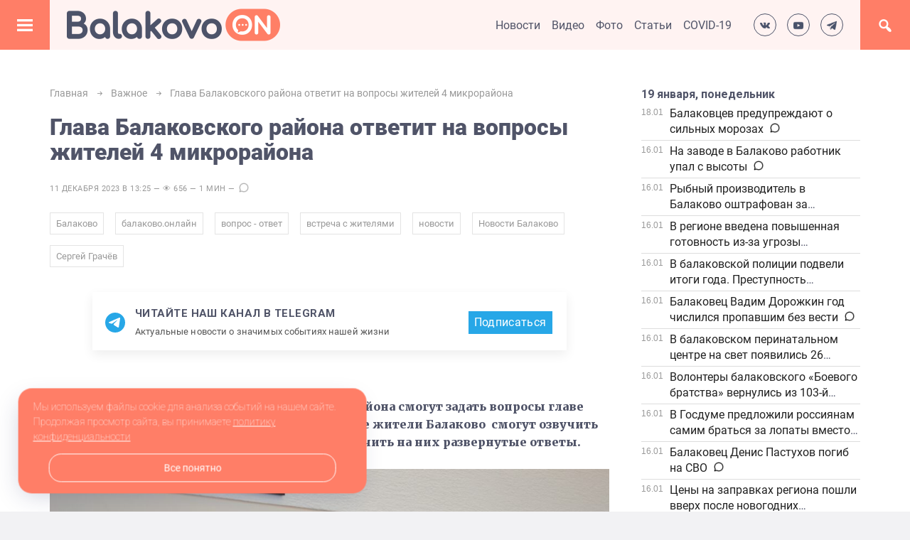

--- FILE ---
content_type: text/html; charset=UTF-8
request_url: https://balakovo.online/2023/12/11/voprosy-grachevu-balakovo/
body_size: 26985
content:
<!DOCTYPE html>
<html lang="ru-RU" class="no-js">
<head>
<meta charset="UTF-8">
<meta name="viewport" content="width=device-width, initial-scale=1">
<link rel="profile" href="https://gmpg.org/xfn/11">
<link rel="preconnect" href="https://fonts.googleapis.com">
<link rel="preconnect" href="https://fonts.gstatic.com" crossorigin>
<link href="https://fonts.googleapis.com/css2?family=Roboto:ital,wght@0,100;0,300;0,400;0,500;0,700;0,900;1,100;1,300;1,400;1,500;1,700;1,900&display=swap" rel="stylesheet">
<link href="https://fonts.googleapis.com/css2?family=Merriweather:ital,wght@0,300;0,400;0,700;0,900;1,300;1,400;1,700;1,900&display=swap" rel="stylesheet">

<link href="https://balakovo.online/wp-content/uploads/2021/11/favicon.png" rel="icon" type="image/x-icon">
  
<meta name='robots' content='index, follow, max-image-preview:large, max-snippet:-1, max-video-preview:-1' />

	<!-- This site is optimized with the Yoast SEO plugin v25.6 - https://yoast.com/wordpress/plugins/seo/ -->
	<title>Глава Балаковского района ответит на вопросы жителей 4 микрорайона - Балаково.Онлайн - Все новости Балаково</title>
	<meta name="description" content="Сегодня, 11 декабря жители четвертого микрорайона смогут задать вопросы главе Балаковского района Сергею Грачеву. На встрече жители Балаково  смогут озвучить свои проблемы, проблемы дворов, домов и получить на них развернутые ответы." />
	<link rel="canonical" href="https://balakovo.online/2023/12/11/voprosy-grachevu-balakovo/" />
	<meta property="og:locale" content="ru_RU" />
	<meta property="og:type" content="article" />
	<meta property="og:title" content="Глава Балаковского района ответит на вопросы жителей 4 микрорайона - Балаково.Онлайн - Все новости Балаково" />
	<meta property="og:description" content="Сегодня, 11 декабря жители четвертого микрорайона смогут задать вопросы главе Балаковского района Сергею Грачеву. На встрече жители Балаково  смогут озвучить свои проблемы, проблемы дворов, домов и получить на них развернутые ответы." />
	<meta property="og:url" content="https://balakovo.online/2023/12/11/voprosy-grachevu-balakovo/" />
	<meta property="og:site_name" content="Балаково.Онлайн - Все новости Балаково" />
	<meta property="article:published_time" content="2023-12-11T09:25:18+00:00" />
	<meta property="article:modified_time" content="2025-06-03T11:34:12+00:00" />
	<meta property="og:image" content="https://balakovo.online/wp-content/uploads/2023/10/dsc_0560.jpg" />
	<meta property="og:image:width" content="1920" />
	<meta property="og:image:height" content="1280" />
	<meta property="og:image:type" content="image/jpeg" />
	<meta name="author" content="Менеджер" />
	<meta name="twitter:card" content="summary_large_image" />
	<meta name="twitter:label1" content="Написано автором" />
	<meta name="twitter:data1" content="Менеджер" />
	<script type="application/ld+json" class="yoast-schema-graph">{"@context":"https://schema.org","@graph":[{"@type":"Article","@id":"https://balakovo.online/2023/12/11/voprosy-grachevu-balakovo/#article","isPartOf":{"@id":"https://balakovo.online/2023/12/11/voprosy-grachevu-balakovo/"},"author":{"name":"Менеджер","@id":"https://balakovo.online/#/schema/person/f42eef13170edc1c9245c77f2b37de1e"},"headline":"Глава Балаковского района ответит на вопросы жителей 4 микрорайона","datePublished":"2023-12-11T09:25:18+00:00","dateModified":"2025-06-03T11:34:12+00:00","mainEntityOfPage":{"@id":"https://balakovo.online/2023/12/11/voprosy-grachevu-balakovo/"},"wordCount":148,"publisher":{"@id":"https://balakovo.online/#organization"},"image":{"@id":"https://balakovo.online/2023/12/11/voprosy-grachevu-balakovo/#primaryimage"},"thumbnailUrl":"https://balakovo.online/wp-content/uploads/2023/10/dsc_0560.jpg","keywords":["Балаково","балаково.онлайн","вопрос - ответ","встреча с жителями","новости","Новости Балаково","Сергей Грачёв"],"articleSection":["Важное","Город","Политика"],"inLanguage":"ru-RU"},{"@type":"WebPage","@id":"https://balakovo.online/2023/12/11/voprosy-grachevu-balakovo/","url":"https://balakovo.online/2023/12/11/voprosy-grachevu-balakovo/","name":"Глава Балаковского района ответит на вопросы жителей 4 микрорайона - Балаково.Онлайн - Все новости Балаково","isPartOf":{"@id":"https://balakovo.online/#website"},"primaryImageOfPage":{"@id":"https://balakovo.online/2023/12/11/voprosy-grachevu-balakovo/#primaryimage"},"image":{"@id":"https://balakovo.online/2023/12/11/voprosy-grachevu-balakovo/#primaryimage"},"thumbnailUrl":"https://balakovo.online/wp-content/uploads/2023/10/dsc_0560.jpg","datePublished":"2023-12-11T09:25:18+00:00","dateModified":"2025-06-03T11:34:12+00:00","description":"Сегодня, 11 декабря жители четвертого микрорайона смогут задать вопросы главе Балаковского района Сергею Грачеву. На встрече жители Балаково  смогут озвучить свои проблемы, проблемы дворов, домов и получить на них развернутые ответы.","breadcrumb":{"@id":"https://balakovo.online/2023/12/11/voprosy-grachevu-balakovo/#breadcrumb"},"inLanguage":"ru-RU","potentialAction":[{"@type":"ReadAction","target":["https://balakovo.online/2023/12/11/voprosy-grachevu-balakovo/"]}]},{"@type":"ImageObject","inLanguage":"ru-RU","@id":"https://balakovo.online/2023/12/11/voprosy-grachevu-balakovo/#primaryimage","url":"https://balakovo.online/wp-content/uploads/2023/10/dsc_0560.jpg","contentUrl":"https://balakovo.online/wp-content/uploads/2023/10/dsc_0560.jpg","width":1920,"height":1280},{"@type":"BreadcrumbList","@id":"https://balakovo.online/2023/12/11/voprosy-grachevu-balakovo/#breadcrumb","itemListElement":[{"@type":"ListItem","position":1,"name":"Главная страница","item":"https://balakovo.online/"},{"@type":"ListItem","position":2,"name":"Глава Балаковского района ответит на вопросы жителей 4 микрорайона"}]},{"@type":"WebSite","@id":"https://balakovo.online/#website","url":"https://balakovo.online/","name":"Балаково.Онлайн - Все новости Балаково","description":"","publisher":{"@id":"https://balakovo.online/#organization"},"potentialAction":[{"@type":"SearchAction","target":{"@type":"EntryPoint","urlTemplate":"https://balakovo.online/?s={search_term_string}"},"query-input":{"@type":"PropertyValueSpecification","valueRequired":true,"valueName":"search_term_string"}}],"inLanguage":"ru-RU"},{"@type":"Organization","@id":"https://balakovo.online/#organization","name":"Балаково.Онлайн - все новости Балаково","url":"https://balakovo.online/","logo":{"@type":"ImageObject","inLanguage":"ru-RU","@id":"https://balakovo.online/#/schema/logo/image/","url":"https://balakovo.online/wp-content/uploads/2021/12/opengraph.png","contentUrl":"https://balakovo.online/wp-content/uploads/2021/12/opengraph.png","width":1000,"height":346,"caption":"Балаково.Онлайн - все новости Балаково"},"image":{"@id":"https://balakovo.online/#/schema/logo/image/"},"sameAs":["https://www.instagram.com/balakovo.online/","https://www.youtube.com/channel/UC7lH07qIVI6z2p69o1YiUiQ"]},{"@type":"Person","@id":"https://balakovo.online/#/schema/person/f42eef13170edc1c9245c77f2b37de1e","name":"Менеджер","image":{"@type":"ImageObject","inLanguage":"ru-RU","@id":"https://balakovo.online/#/schema/person/image/","url":"https://secure.gravatar.com/avatar/8ab744e1d20099d48c277d7e36b10a5f30d879e9e84f9964c4eaf1bdd6479010?s=96&d=mm&r=g","contentUrl":"https://secure.gravatar.com/avatar/8ab744e1d20099d48c277d7e36b10a5f30d879e9e84f9964c4eaf1bdd6479010?s=96&d=mm&r=g","caption":"Менеджер"}}]}</script>
	<!-- / Yoast SEO plugin. -->


<link rel="alternate" title="oEmbed (JSON)" type="application/json+oembed" href="https://balakovo.online/wp-json/oembed/1.0/embed?url=https%3A%2F%2Fbalakovo.online%2F2023%2F12%2F11%2Fvoprosy-grachevu-balakovo%2F" />
<link rel="alternate" title="oEmbed (XML)" type="text/xml+oembed" href="https://balakovo.online/wp-json/oembed/1.0/embed?url=https%3A%2F%2Fbalakovo.online%2F2023%2F12%2F11%2Fvoprosy-grachevu-balakovo%2F&#038;format=xml" />
<style id='wp-img-auto-sizes-contain-inline-css' type='text/css'>
img:is([sizes=auto i],[sizes^="auto," i]){contain-intrinsic-size:3000px 1500px}
/*# sourceURL=wp-img-auto-sizes-contain-inline-css */
</style>
<style id='wp-block-library-inline-css' type='text/css'>
:root{--wp-block-synced-color:#7a00df;--wp-block-synced-color--rgb:122,0,223;--wp-bound-block-color:var(--wp-block-synced-color);--wp-editor-canvas-background:#ddd;--wp-admin-theme-color:#007cba;--wp-admin-theme-color--rgb:0,124,186;--wp-admin-theme-color-darker-10:#006ba1;--wp-admin-theme-color-darker-10--rgb:0,107,160.5;--wp-admin-theme-color-darker-20:#005a87;--wp-admin-theme-color-darker-20--rgb:0,90,135;--wp-admin-border-width-focus:2px}@media (min-resolution:192dpi){:root{--wp-admin-border-width-focus:1.5px}}.wp-element-button{cursor:pointer}:root .has-very-light-gray-background-color{background-color:#eee}:root .has-very-dark-gray-background-color{background-color:#313131}:root .has-very-light-gray-color{color:#eee}:root .has-very-dark-gray-color{color:#313131}:root .has-vivid-green-cyan-to-vivid-cyan-blue-gradient-background{background:linear-gradient(135deg,#00d084,#0693e3)}:root .has-purple-crush-gradient-background{background:linear-gradient(135deg,#34e2e4,#4721fb 50%,#ab1dfe)}:root .has-hazy-dawn-gradient-background{background:linear-gradient(135deg,#faaca8,#dad0ec)}:root .has-subdued-olive-gradient-background{background:linear-gradient(135deg,#fafae1,#67a671)}:root .has-atomic-cream-gradient-background{background:linear-gradient(135deg,#fdd79a,#004a59)}:root .has-nightshade-gradient-background{background:linear-gradient(135deg,#330968,#31cdcf)}:root .has-midnight-gradient-background{background:linear-gradient(135deg,#020381,#2874fc)}:root{--wp--preset--font-size--normal:16px;--wp--preset--font-size--huge:42px}.has-regular-font-size{font-size:1em}.has-larger-font-size{font-size:2.625em}.has-normal-font-size{font-size:var(--wp--preset--font-size--normal)}.has-huge-font-size{font-size:var(--wp--preset--font-size--huge)}.has-text-align-center{text-align:center}.has-text-align-left{text-align:left}.has-text-align-right{text-align:right}.has-fit-text{white-space:nowrap!important}#end-resizable-editor-section{display:none}.aligncenter{clear:both}.items-justified-left{justify-content:flex-start}.items-justified-center{justify-content:center}.items-justified-right{justify-content:flex-end}.items-justified-space-between{justify-content:space-between}.screen-reader-text{border:0;clip-path:inset(50%);height:1px;margin:-1px;overflow:hidden;padding:0;position:absolute;width:1px;word-wrap:normal!important}.screen-reader-text:focus{background-color:#ddd;clip-path:none;color:#444;display:block;font-size:1em;height:auto;left:5px;line-height:normal;padding:15px 23px 14px;text-decoration:none;top:5px;width:auto;z-index:100000}html :where(.has-border-color){border-style:solid}html :where([style*=border-top-color]){border-top-style:solid}html :where([style*=border-right-color]){border-right-style:solid}html :where([style*=border-bottom-color]){border-bottom-style:solid}html :where([style*=border-left-color]){border-left-style:solid}html :where([style*=border-width]){border-style:solid}html :where([style*=border-top-width]){border-top-style:solid}html :where([style*=border-right-width]){border-right-style:solid}html :where([style*=border-bottom-width]){border-bottom-style:solid}html :where([style*=border-left-width]){border-left-style:solid}html :where(img[class*=wp-image-]){height:auto;max-width:100%}:where(figure){margin:0 0 1em}html :where(.is-position-sticky){--wp-admin--admin-bar--position-offset:var(--wp-admin--admin-bar--height,0px)}@media screen and (max-width:600px){html :where(.is-position-sticky){--wp-admin--admin-bar--position-offset:0px}}

/*# sourceURL=wp-block-library-inline-css */
</style><style id='wp-block-calendar-inline-css' type='text/css'>
.wp-block-calendar{text-align:center}.wp-block-calendar td,.wp-block-calendar th{border:1px solid;padding:.25em}.wp-block-calendar th{font-weight:400}.wp-block-calendar caption{background-color:inherit}.wp-block-calendar table{border-collapse:collapse;width:100%}.wp-block-calendar table.has-background th{background-color:inherit}.wp-block-calendar table.has-text-color th{color:inherit}.wp-block-calendar :where(table:not(.has-text-color)){color:#40464d}.wp-block-calendar :where(table:not(.has-text-color)) td,.wp-block-calendar :where(table:not(.has-text-color)) th{border-color:#ddd}:where(.wp-block-calendar table:not(.has-background) th){background:#ddd}
/*# sourceURL=https://balakovo.online/wp-includes/blocks/calendar/style.min.css */
</style>
<style id='wp-block-image-inline-css' type='text/css'>
.wp-block-image>a,.wp-block-image>figure>a{display:inline-block}.wp-block-image img{box-sizing:border-box;height:auto;max-width:100%;vertical-align:bottom}@media not (prefers-reduced-motion){.wp-block-image img.hide{visibility:hidden}.wp-block-image img.show{animation:show-content-image .4s}}.wp-block-image[style*=border-radius] img,.wp-block-image[style*=border-radius]>a{border-radius:inherit}.wp-block-image.has-custom-border img{box-sizing:border-box}.wp-block-image.aligncenter{text-align:center}.wp-block-image.alignfull>a,.wp-block-image.alignwide>a{width:100%}.wp-block-image.alignfull img,.wp-block-image.alignwide img{height:auto;width:100%}.wp-block-image .aligncenter,.wp-block-image .alignleft,.wp-block-image .alignright,.wp-block-image.aligncenter,.wp-block-image.alignleft,.wp-block-image.alignright{display:table}.wp-block-image .aligncenter>figcaption,.wp-block-image .alignleft>figcaption,.wp-block-image .alignright>figcaption,.wp-block-image.aligncenter>figcaption,.wp-block-image.alignleft>figcaption,.wp-block-image.alignright>figcaption{caption-side:bottom;display:table-caption}.wp-block-image .alignleft{float:left;margin:.5em 1em .5em 0}.wp-block-image .alignright{float:right;margin:.5em 0 .5em 1em}.wp-block-image .aligncenter{margin-left:auto;margin-right:auto}.wp-block-image :where(figcaption){margin-bottom:1em;margin-top:.5em}.wp-block-image.is-style-circle-mask img{border-radius:9999px}@supports ((-webkit-mask-image:none) or (mask-image:none)) or (-webkit-mask-image:none){.wp-block-image.is-style-circle-mask img{border-radius:0;-webkit-mask-image:url('data:image/svg+xml;utf8,<svg viewBox="0 0 100 100" xmlns="http://www.w3.org/2000/svg"><circle cx="50" cy="50" r="50"/></svg>');mask-image:url('data:image/svg+xml;utf8,<svg viewBox="0 0 100 100" xmlns="http://www.w3.org/2000/svg"><circle cx="50" cy="50" r="50"/></svg>');mask-mode:alpha;-webkit-mask-position:center;mask-position:center;-webkit-mask-repeat:no-repeat;mask-repeat:no-repeat;-webkit-mask-size:contain;mask-size:contain}}:root :where(.wp-block-image.is-style-rounded img,.wp-block-image .is-style-rounded img){border-radius:9999px}.wp-block-image figure{margin:0}.wp-lightbox-container{display:flex;flex-direction:column;position:relative}.wp-lightbox-container img{cursor:zoom-in}.wp-lightbox-container img:hover+button{opacity:1}.wp-lightbox-container button{align-items:center;backdrop-filter:blur(16px) saturate(180%);background-color:#5a5a5a40;border:none;border-radius:4px;cursor:zoom-in;display:flex;height:20px;justify-content:center;opacity:0;padding:0;position:absolute;right:16px;text-align:center;top:16px;width:20px;z-index:100}@media not (prefers-reduced-motion){.wp-lightbox-container button{transition:opacity .2s ease}}.wp-lightbox-container button:focus-visible{outline:3px auto #5a5a5a40;outline:3px auto -webkit-focus-ring-color;outline-offset:3px}.wp-lightbox-container button:hover{cursor:pointer;opacity:1}.wp-lightbox-container button:focus{opacity:1}.wp-lightbox-container button:focus,.wp-lightbox-container button:hover,.wp-lightbox-container button:not(:hover):not(:active):not(.has-background){background-color:#5a5a5a40;border:none}.wp-lightbox-overlay{box-sizing:border-box;cursor:zoom-out;height:100vh;left:0;overflow:hidden;position:fixed;top:0;visibility:hidden;width:100%;z-index:100000}.wp-lightbox-overlay .close-button{align-items:center;cursor:pointer;display:flex;justify-content:center;min-height:40px;min-width:40px;padding:0;position:absolute;right:calc(env(safe-area-inset-right) + 16px);top:calc(env(safe-area-inset-top) + 16px);z-index:5000000}.wp-lightbox-overlay .close-button:focus,.wp-lightbox-overlay .close-button:hover,.wp-lightbox-overlay .close-button:not(:hover):not(:active):not(.has-background){background:none;border:none}.wp-lightbox-overlay .lightbox-image-container{height:var(--wp--lightbox-container-height);left:50%;overflow:hidden;position:absolute;top:50%;transform:translate(-50%,-50%);transform-origin:top left;width:var(--wp--lightbox-container-width);z-index:9999999999}.wp-lightbox-overlay .wp-block-image{align-items:center;box-sizing:border-box;display:flex;height:100%;justify-content:center;margin:0;position:relative;transform-origin:0 0;width:100%;z-index:3000000}.wp-lightbox-overlay .wp-block-image img{height:var(--wp--lightbox-image-height);min-height:var(--wp--lightbox-image-height);min-width:var(--wp--lightbox-image-width);width:var(--wp--lightbox-image-width)}.wp-lightbox-overlay .wp-block-image figcaption{display:none}.wp-lightbox-overlay button{background:none;border:none}.wp-lightbox-overlay .scrim{background-color:#fff;height:100%;opacity:.9;position:absolute;width:100%;z-index:2000000}.wp-lightbox-overlay.active{visibility:visible}@media not (prefers-reduced-motion){.wp-lightbox-overlay.active{animation:turn-on-visibility .25s both}.wp-lightbox-overlay.active img{animation:turn-on-visibility .35s both}.wp-lightbox-overlay.show-closing-animation:not(.active){animation:turn-off-visibility .35s both}.wp-lightbox-overlay.show-closing-animation:not(.active) img{animation:turn-off-visibility .25s both}.wp-lightbox-overlay.zoom.active{animation:none;opacity:1;visibility:visible}.wp-lightbox-overlay.zoom.active .lightbox-image-container{animation:lightbox-zoom-in .4s}.wp-lightbox-overlay.zoom.active .lightbox-image-container img{animation:none}.wp-lightbox-overlay.zoom.active .scrim{animation:turn-on-visibility .4s forwards}.wp-lightbox-overlay.zoom.show-closing-animation:not(.active){animation:none}.wp-lightbox-overlay.zoom.show-closing-animation:not(.active) .lightbox-image-container{animation:lightbox-zoom-out .4s}.wp-lightbox-overlay.zoom.show-closing-animation:not(.active) .lightbox-image-container img{animation:none}.wp-lightbox-overlay.zoom.show-closing-animation:not(.active) .scrim{animation:turn-off-visibility .4s forwards}}@keyframes show-content-image{0%{visibility:hidden}99%{visibility:hidden}to{visibility:visible}}@keyframes turn-on-visibility{0%{opacity:0}to{opacity:1}}@keyframes turn-off-visibility{0%{opacity:1;visibility:visible}99%{opacity:0;visibility:visible}to{opacity:0;visibility:hidden}}@keyframes lightbox-zoom-in{0%{transform:translate(calc((-100vw + var(--wp--lightbox-scrollbar-width))/2 + var(--wp--lightbox-initial-left-position)),calc(-50vh + var(--wp--lightbox-initial-top-position))) scale(var(--wp--lightbox-scale))}to{transform:translate(-50%,-50%) scale(1)}}@keyframes lightbox-zoom-out{0%{transform:translate(-50%,-50%) scale(1);visibility:visible}99%{visibility:visible}to{transform:translate(calc((-100vw + var(--wp--lightbox-scrollbar-width))/2 + var(--wp--lightbox-initial-left-position)),calc(-50vh + var(--wp--lightbox-initial-top-position))) scale(var(--wp--lightbox-scale));visibility:hidden}}
/*# sourceURL=https://balakovo.online/wp-includes/blocks/image/style.min.css */
</style>
<style id='wp-block-paragraph-inline-css' type='text/css'>
.is-small-text{font-size:.875em}.is-regular-text{font-size:1em}.is-large-text{font-size:2.25em}.is-larger-text{font-size:3em}.has-drop-cap:not(:focus):first-letter{float:left;font-size:8.4em;font-style:normal;font-weight:100;line-height:.68;margin:.05em .1em 0 0;text-transform:uppercase}body.rtl .has-drop-cap:not(:focus):first-letter{float:none;margin-left:.1em}p.has-drop-cap.has-background{overflow:hidden}:root :where(p.has-background){padding:1.25em 2.375em}:where(p.has-text-color:not(.has-link-color)) a{color:inherit}p.has-text-align-left[style*="writing-mode:vertical-lr"],p.has-text-align-right[style*="writing-mode:vertical-rl"]{rotate:180deg}
/*# sourceURL=https://balakovo.online/wp-includes/blocks/paragraph/style.min.css */
</style>
<style id='global-styles-inline-css' type='text/css'>
:root{--wp--preset--aspect-ratio--square: 1;--wp--preset--aspect-ratio--4-3: 4/3;--wp--preset--aspect-ratio--3-4: 3/4;--wp--preset--aspect-ratio--3-2: 3/2;--wp--preset--aspect-ratio--2-3: 2/3;--wp--preset--aspect-ratio--16-9: 16/9;--wp--preset--aspect-ratio--9-16: 9/16;--wp--preset--color--black: #000000;--wp--preset--color--cyan-bluish-gray: #abb8c3;--wp--preset--color--white: #ffffff;--wp--preset--color--pale-pink: #f78da7;--wp--preset--color--vivid-red: #cf2e2e;--wp--preset--color--luminous-vivid-orange: #ff6900;--wp--preset--color--luminous-vivid-amber: #fcb900;--wp--preset--color--light-green-cyan: #7bdcb5;--wp--preset--color--vivid-green-cyan: #00d084;--wp--preset--color--pale-cyan-blue: #8ed1fc;--wp--preset--color--vivid-cyan-blue: #0693e3;--wp--preset--color--vivid-purple: #9b51e0;--wp--preset--gradient--vivid-cyan-blue-to-vivid-purple: linear-gradient(135deg,rgb(6,147,227) 0%,rgb(155,81,224) 100%);--wp--preset--gradient--light-green-cyan-to-vivid-green-cyan: linear-gradient(135deg,rgb(122,220,180) 0%,rgb(0,208,130) 100%);--wp--preset--gradient--luminous-vivid-amber-to-luminous-vivid-orange: linear-gradient(135deg,rgb(252,185,0) 0%,rgb(255,105,0) 100%);--wp--preset--gradient--luminous-vivid-orange-to-vivid-red: linear-gradient(135deg,rgb(255,105,0) 0%,rgb(207,46,46) 100%);--wp--preset--gradient--very-light-gray-to-cyan-bluish-gray: linear-gradient(135deg,rgb(238,238,238) 0%,rgb(169,184,195) 100%);--wp--preset--gradient--cool-to-warm-spectrum: linear-gradient(135deg,rgb(74,234,220) 0%,rgb(151,120,209) 20%,rgb(207,42,186) 40%,rgb(238,44,130) 60%,rgb(251,105,98) 80%,rgb(254,248,76) 100%);--wp--preset--gradient--blush-light-purple: linear-gradient(135deg,rgb(255,206,236) 0%,rgb(152,150,240) 100%);--wp--preset--gradient--blush-bordeaux: linear-gradient(135deg,rgb(254,205,165) 0%,rgb(254,45,45) 50%,rgb(107,0,62) 100%);--wp--preset--gradient--luminous-dusk: linear-gradient(135deg,rgb(255,203,112) 0%,rgb(199,81,192) 50%,rgb(65,88,208) 100%);--wp--preset--gradient--pale-ocean: linear-gradient(135deg,rgb(255,245,203) 0%,rgb(182,227,212) 50%,rgb(51,167,181) 100%);--wp--preset--gradient--electric-grass: linear-gradient(135deg,rgb(202,248,128) 0%,rgb(113,206,126) 100%);--wp--preset--gradient--midnight: linear-gradient(135deg,rgb(2,3,129) 0%,rgb(40,116,252) 100%);--wp--preset--font-size--small: 13px;--wp--preset--font-size--medium: 20px;--wp--preset--font-size--large: 36px;--wp--preset--font-size--x-large: 42px;--wp--preset--spacing--20: 0.44rem;--wp--preset--spacing--30: 0.67rem;--wp--preset--spacing--40: 1rem;--wp--preset--spacing--50: 1.5rem;--wp--preset--spacing--60: 2.25rem;--wp--preset--spacing--70: 3.38rem;--wp--preset--spacing--80: 5.06rem;--wp--preset--shadow--natural: 6px 6px 9px rgba(0, 0, 0, 0.2);--wp--preset--shadow--deep: 12px 12px 50px rgba(0, 0, 0, 0.4);--wp--preset--shadow--sharp: 6px 6px 0px rgba(0, 0, 0, 0.2);--wp--preset--shadow--outlined: 6px 6px 0px -3px rgb(255, 255, 255), 6px 6px rgb(0, 0, 0);--wp--preset--shadow--crisp: 6px 6px 0px rgb(0, 0, 0);}:where(.is-layout-flex){gap: 0.5em;}:where(.is-layout-grid){gap: 0.5em;}body .is-layout-flex{display: flex;}.is-layout-flex{flex-wrap: wrap;align-items: center;}.is-layout-flex > :is(*, div){margin: 0;}body .is-layout-grid{display: grid;}.is-layout-grid > :is(*, div){margin: 0;}:where(.wp-block-columns.is-layout-flex){gap: 2em;}:where(.wp-block-columns.is-layout-grid){gap: 2em;}:where(.wp-block-post-template.is-layout-flex){gap: 1.25em;}:where(.wp-block-post-template.is-layout-grid){gap: 1.25em;}.has-black-color{color: var(--wp--preset--color--black) !important;}.has-cyan-bluish-gray-color{color: var(--wp--preset--color--cyan-bluish-gray) !important;}.has-white-color{color: var(--wp--preset--color--white) !important;}.has-pale-pink-color{color: var(--wp--preset--color--pale-pink) !important;}.has-vivid-red-color{color: var(--wp--preset--color--vivid-red) !important;}.has-luminous-vivid-orange-color{color: var(--wp--preset--color--luminous-vivid-orange) !important;}.has-luminous-vivid-amber-color{color: var(--wp--preset--color--luminous-vivid-amber) !important;}.has-light-green-cyan-color{color: var(--wp--preset--color--light-green-cyan) !important;}.has-vivid-green-cyan-color{color: var(--wp--preset--color--vivid-green-cyan) !important;}.has-pale-cyan-blue-color{color: var(--wp--preset--color--pale-cyan-blue) !important;}.has-vivid-cyan-blue-color{color: var(--wp--preset--color--vivid-cyan-blue) !important;}.has-vivid-purple-color{color: var(--wp--preset--color--vivid-purple) !important;}.has-black-background-color{background-color: var(--wp--preset--color--black) !important;}.has-cyan-bluish-gray-background-color{background-color: var(--wp--preset--color--cyan-bluish-gray) !important;}.has-white-background-color{background-color: var(--wp--preset--color--white) !important;}.has-pale-pink-background-color{background-color: var(--wp--preset--color--pale-pink) !important;}.has-vivid-red-background-color{background-color: var(--wp--preset--color--vivid-red) !important;}.has-luminous-vivid-orange-background-color{background-color: var(--wp--preset--color--luminous-vivid-orange) !important;}.has-luminous-vivid-amber-background-color{background-color: var(--wp--preset--color--luminous-vivid-amber) !important;}.has-light-green-cyan-background-color{background-color: var(--wp--preset--color--light-green-cyan) !important;}.has-vivid-green-cyan-background-color{background-color: var(--wp--preset--color--vivid-green-cyan) !important;}.has-pale-cyan-blue-background-color{background-color: var(--wp--preset--color--pale-cyan-blue) !important;}.has-vivid-cyan-blue-background-color{background-color: var(--wp--preset--color--vivid-cyan-blue) !important;}.has-vivid-purple-background-color{background-color: var(--wp--preset--color--vivid-purple) !important;}.has-black-border-color{border-color: var(--wp--preset--color--black) !important;}.has-cyan-bluish-gray-border-color{border-color: var(--wp--preset--color--cyan-bluish-gray) !important;}.has-white-border-color{border-color: var(--wp--preset--color--white) !important;}.has-pale-pink-border-color{border-color: var(--wp--preset--color--pale-pink) !important;}.has-vivid-red-border-color{border-color: var(--wp--preset--color--vivid-red) !important;}.has-luminous-vivid-orange-border-color{border-color: var(--wp--preset--color--luminous-vivid-orange) !important;}.has-luminous-vivid-amber-border-color{border-color: var(--wp--preset--color--luminous-vivid-amber) !important;}.has-light-green-cyan-border-color{border-color: var(--wp--preset--color--light-green-cyan) !important;}.has-vivid-green-cyan-border-color{border-color: var(--wp--preset--color--vivid-green-cyan) !important;}.has-pale-cyan-blue-border-color{border-color: var(--wp--preset--color--pale-cyan-blue) !important;}.has-vivid-cyan-blue-border-color{border-color: var(--wp--preset--color--vivid-cyan-blue) !important;}.has-vivid-purple-border-color{border-color: var(--wp--preset--color--vivid-purple) !important;}.has-vivid-cyan-blue-to-vivid-purple-gradient-background{background: var(--wp--preset--gradient--vivid-cyan-blue-to-vivid-purple) !important;}.has-light-green-cyan-to-vivid-green-cyan-gradient-background{background: var(--wp--preset--gradient--light-green-cyan-to-vivid-green-cyan) !important;}.has-luminous-vivid-amber-to-luminous-vivid-orange-gradient-background{background: var(--wp--preset--gradient--luminous-vivid-amber-to-luminous-vivid-orange) !important;}.has-luminous-vivid-orange-to-vivid-red-gradient-background{background: var(--wp--preset--gradient--luminous-vivid-orange-to-vivid-red) !important;}.has-very-light-gray-to-cyan-bluish-gray-gradient-background{background: var(--wp--preset--gradient--very-light-gray-to-cyan-bluish-gray) !important;}.has-cool-to-warm-spectrum-gradient-background{background: var(--wp--preset--gradient--cool-to-warm-spectrum) !important;}.has-blush-light-purple-gradient-background{background: var(--wp--preset--gradient--blush-light-purple) !important;}.has-blush-bordeaux-gradient-background{background: var(--wp--preset--gradient--blush-bordeaux) !important;}.has-luminous-dusk-gradient-background{background: var(--wp--preset--gradient--luminous-dusk) !important;}.has-pale-ocean-gradient-background{background: var(--wp--preset--gradient--pale-ocean) !important;}.has-electric-grass-gradient-background{background: var(--wp--preset--gradient--electric-grass) !important;}.has-midnight-gradient-background{background: var(--wp--preset--gradient--midnight) !important;}.has-small-font-size{font-size: var(--wp--preset--font-size--small) !important;}.has-medium-font-size{font-size: var(--wp--preset--font-size--medium) !important;}.has-large-font-size{font-size: var(--wp--preset--font-size--large) !important;}.has-x-large-font-size{font-size: var(--wp--preset--font-size--x-large) !important;}
/*# sourceURL=global-styles-inline-css */
</style>

<style id='classic-theme-styles-inline-css' type='text/css'>
/*! This file is auto-generated */
.wp-block-button__link{color:#fff;background-color:#32373c;border-radius:9999px;box-shadow:none;text-decoration:none;padding:calc(.667em + 2px) calc(1.333em + 2px);font-size:1.125em}.wp-block-file__button{background:#32373c;color:#fff;text-decoration:none}
/*# sourceURL=/wp-includes/css/classic-themes.min.css */
</style>
<link rel='stylesheet' id='contact-form-7-css' href='https://balakovo.online/wp-content/plugins/contact-form-7/includes/css/styles.css?ver=6.1' type='text/css' media='all' />
<link rel='stylesheet' id='theme-style-css' href='https://balakovo.online/wp-content/themes/neva/style.css?ver=1741902062' type='text/css' media='all' />
<link rel='stylesheet' id='dashicons-css' href='https://balakovo.online/wp-includes/css/dashicons.min.css?ver=6.9' type='text/css' media='all' />
<link rel='stylesheet' id='dflip-style-css' href='https://balakovo.online/wp-content/plugins/3d-flipbook-dflip-lite/assets/css/dflip.min.css?ver=2.3.75' type='text/css' media='all' />
<link rel="https://api.w.org/" href="https://balakovo.online/wp-json/" /><link rel="alternate" title="JSON" type="application/json" href="https://balakovo.online/wp-json/wp/v2/posts/20004" /><style>
body{background:#f2f2f4;color:#505468}
a, a.read-more:hover{color:#505468}
a:hover, .standart-post h2.post-title a:hover, a.read-more, .standart-post .post-info a:hover, .breadcrumbs a:hover, #recentcomments a:hover, .gp-post-tags a:hover{color:#ff7e67}
header{background:#fff3f2}
.site-title h1 a,.site-title span a{color:#ffffff}
.gp-open-nav, .mob-menu-left, .widget-title:before{background:#ff7e67}
.gp-open-nav:before, .gp-mob-menu-hover:before, .menunav li a, .mob-menu-left .menu-title{color:#ffffff}
.mob-menu-cent{background:#ffffff; color:#505468}
.mob-menu-cent a, .mob-menu-cent .menu-title{color:#505468}
.mob-menu-right, .gp-mob-menu-open{background:#efeff4; color:#505468}
.mob-menu-right a, .mob-menu-right .menu-title{color:#505468}
.toggle-search, .gp-search-open{background:#ff7e67}
.toggle-search:before, .gp-search-hover:before, .gp-search-modal p, .search-container .s, .search-container .searchSubmit, .gp-search-modal span{color:#ffffff}
.search-container .s, .search-container .searchSubmit, .gp-search-modal span{border-color: #ffffff}
.toggle-social, .gp-social-open{background:#fff3f2}
.toggle-social:before, .gp-social-hover:before{color:#4d5369}
ul.gp-social-icons li{border:1px solid #4d5369}
ul.gp-social-icons li:hover{background:#ff7e67;border-color:#ff7e67}
.gp-home-slider{border-color: #fff3f2; display: grid; grid-template-columns: 1fr 423px;}
.gp-home-slider__slider{overflow: hidden;min-height: 460px}
@media (max-width: 449px) {
    .gp-home-slider {grid-template-columns: 1fr;}
    .gp-home-slider__slider{overflow: hidden;min-height: calc(100vw * 0.56)}
}
.gp-home-slider-item {position: relative;overflow: hidden;padding-bottom: 56%; width:100%}
/*.gp-home-slider-item::before {content: '';padding-top: 66%;float: left;}*/
.gp-home-slider-item__img {position: absolute;width:100%;height:auto;top:50%;left:50%;transform:translate(-50%,-50%)}
.slider-title,.poster-title{color:#fff}
.owl-nav button{background:#ff7e67;color:#ffffff}
h1,h2,h3,h4,h5,h6, .next-desc, .prev-desc, .comment-title, .standart-post h2.post-title a{color: #505468}
.homepage-post h2.post-title a, .homepage-post h2.post-title a:hover, .homepage-post .post-info, .homepage-post .post-info a, .homepage-post .post-info a:hover{color:#ffffff}
.gp-post-tags a:hover{border-color:#ff7e67}
#recentcomments a, .search-desc{color:#505468}
.loadmore-section{background:#4d5369;color:#ffffff}
.loadmore-section:hover{background:#ff7e67}
.comment-form input[type="submit"] {background:#ff7e67;color:#ffffff}
.comment-form input[type="submit"]:hover {background:#4d5369}
.full-post a.read-more{color:#ffffff;background:#4d5369}
.full-post a.read-more:hover{background:#ff7e67}
.nav-links .page-numbers,.pagination a.page-numbers,.pagination .page-numbers.current, .post-page-numbers, .post-page-numbers.current, .pagination a.page-numbers, nav.pagination .dots:hover{color:#505468}
.pagination .page-numbers.current,.pagination .page-numbers:hover, .post-page-numbers:hover, .post-page-numbers.current{background:#ff7e67;color:#ffffff}
footer{background:#f7f6fb; color:#505468 }
footer a {color:#505468}
#backtop{background:#4d5369}
#backtop:hover{background:#ff7e67}
#backtop:before {color:#ffffff}
.widget_categories ul li span{background:#ff7e67}
.gp-about-me-img:before{background:#ff7e67}
.widget .tagcloud a:hover{color:#ff7e67; border-color:#ff7e67}
ul.gp-child-cat-list li a{background: #ff7e67;color:#ffffff}
ul.gp-child-cat-list li a:hover{background:#4d5369}
blockquote {border-color:#4d5369}
.logo-title a{background-image: url('https://balakovo.online/wp-content/uploads/2021/10/logo2.png'); background-repeat: no-repeat;   width: 300px; height:70px}.logo-title a {background-size: cover}@media only screen and (max-width:500px){.gp-open-nav{width:33.505468%}.toggle-search{width:33.505468%}}ul.gp-social-icons {padding-right: 24px}.toggle-social { right: 70px}@media only screen and (max-width:500px){.gp-open-nav{width:33.505468%}.toggle-social {width:33.505468%; right:33.505468%}ul.gp-social-icons {padding-right: 0}}.main-col{float:left; margin-right:4%}.poster { background: url('') no-repeat center center; background-size: cover}
.toggle-comments {height: 0}.comment-title {font-size: 22px; padding-top: 40px}#reply-title { padding: 0}.loadmore-section, nav.pagination {margin-bottom: 35px}  .post-header { margin-bottom: 35px}
.gp-recent-posts-widget ul li .time {color:#999}
.gp-home-slider__category {
    display: inline-flex;
    justify-content: center;
    align-items: center;
    padding: 0 16px;
    height: 36px;
    min-height: 36px;
    position: absolute;
    top: 32px;
    left: 32px;
    z-index: 4;
    background-color: #ff7e67;
    color: #fff;
    text-decoration: none;
    cursor: pointer;
}
.gp-home-slider__category:hover {
    color: #fff;
    text-decoration: underline;
}
</style>
		<style type="text/css" id="wp-custom-css">
			/*Contact Form 7 - Скрываем виджет reCapcha 3*/
 
.grecaptcha-logo {
    display: none !important;
}
 
.grecaptcha-badge {
    display: none !important;
}		</style>
		</head>

<body class="wp-singular post-template-default single single-post postid-20004 single-format-standard wp-theme-neva" itemscope itemtype="https://schema.org/WebPage">
<!-- Yandex.Metrika counter -->
<script type="text/javascript" >
   (function(m,e,t,r,i,k,a){m[i]=m[i]||function(){(m[i].a=m[i].a||[]).push(arguments)};
   m[i].l=1*new Date();k=e.createElement(t),a=e.getElementsByTagName(t)[0],k.async=1,k.src=r,a.parentNode.insertBefore(k,a)})
   (window, document, "script", "https://mc.yandex.ru/metrika/tag.js", "ym");

   ym(83131390, "init", {
        clickmap:true,
        trackLinks:true,
        accurateTrackBounce:true,
        webvisor:true
   });
</script>
<noscript><div><img src="https://mc.yandex.ru/watch/83131390" style="position:absolute; left:-9999px;" alt="" /></div></noscript>
<!-- /Yandex.Metrika counter -->
<div class="wrap">


<header itemscope itemtype="https://schema.org/WPHeader">
<button class="gp-open-nav" title="Открыть меню"></button> 

 <div class="site-title logo-title">
<span itemprop="name"><a href="https://balakovo.online/">Балаково.Онлайн &#8212; Все новости Балаково</a></span>
</div><!-- end logo imglogo --><ul id="menu-menyu-top" class="header-menu"><li id="menu-item-617" class="menu-item menu-item-type-custom menu-item-object-custom menu-item-617"><a href="/" itemprop="url">Новости</a></li>
<li id="menu-item-614" class="menu-item menu-item-type-taxonomy menu-item-object-category menu-item-614"><a href="https://balakovo.online/video/" itemprop="url">Видео</a></li>
<li id="menu-item-615" class="menu-item menu-item-type-taxonomy menu-item-object-category menu-item-615"><a href="https://balakovo.online/foto/" itemprop="url">Фото</a></li>
<li id="menu-item-616" class="menu-item menu-item-type-taxonomy menu-item-object-category menu-item-616"><a href="https://balakovo.online/stati/" itemprop="url">Статьи</a></li>
<li id="menu-item-625" class="menu-item menu-item-type-taxonomy menu-item-object-category menu-item-625"><a href="https://balakovo.online/zdorove/covid-19/" itemprop="url">COVID-19</a></li>
</ul> 
<div class="gp-mob-social-block">
<ul class="gp-social-icons transparent-icons">
<!--noindex-->
<li><a class="vk" href="https://vk.com/balakovo.online" rel="nofollow" target="_blank"></a>




<li><a class="yt" href="" rel="nofollow" target="_blank"></a>

<li><a class="tg" href="https://t.me/balakovoonline" rel="nofollow" target="_blank"></a>

<!--/noindex-->
</ul>
</div><!--end gp-mob-social-block-->  
<div class="gp-search-modal custom-search-modal">
<a class="close"></a>
 
<div class="search-container gp-clearfix custom-search-modal__form">
 <form method="get" class="searchform" action="https://balakovo.online/">
<input type="text" id ="gp-form" class="s" name="s" onblur="if(this.value=='')this.value='Что будем искать?';" onfocus="if(this.value=='Что будем искать?')this.value='';" value="Что будем искать?"><input type="submit" class="searchSubmit" value="Найти" />

</form>

<p>Например, <span class="gp-inp-text">Доброта</span></p>
</div><!-- end search-container-->
        <div  class="custom-search-modal__calendar">
        <div id="block-4" class="widget widget_block widget_calendar gp-clearfix"><div class="wp-block-calendar"><table id="wp-calendar" class="wp-calendar-table">
	<caption>Декабрь 2023</caption>
	<thead>
	<tr>
		<th scope="col" aria-label="Понедельник">Пн</th>
		<th scope="col" aria-label="Вторник">Вт</th>
		<th scope="col" aria-label="Среда">Ср</th>
		<th scope="col" aria-label="Четверг">Чт</th>
		<th scope="col" aria-label="Пятница">Пт</th>
		<th scope="col" aria-label="Суббота">Сб</th>
		<th scope="col" aria-label="Воскресенье">Вс</th>
	</tr>
	</thead>
	<tbody>
	<tr>
		<td colspan="4" class="pad">&nbsp;</td><td><a href="https://balakovo.online/2023/12/01/" aria-label="Записи, опубликованные 01.12.2023">1</a></td><td><a href="https://balakovo.online/2023/12/02/" aria-label="Записи, опубликованные 02.12.2023">2</a></td><td><a href="https://balakovo.online/2023/12/03/" aria-label="Записи, опубликованные 03.12.2023">3</a></td>
	</tr>
	<tr>
		<td><a href="https://balakovo.online/2023/12/04/" aria-label="Записи, опубликованные 04.12.2023">4</a></td><td><a href="https://balakovo.online/2023/12/05/" aria-label="Записи, опубликованные 05.12.2023">5</a></td><td><a href="https://balakovo.online/2023/12/06/" aria-label="Записи, опубликованные 06.12.2023">6</a></td><td><a href="https://balakovo.online/2023/12/07/" aria-label="Записи, опубликованные 07.12.2023">7</a></td><td><a href="https://balakovo.online/2023/12/08/" aria-label="Записи, опубликованные 08.12.2023">8</a></td><td>9</td><td>10</td>
	</tr>
	<tr>
		<td><a href="https://balakovo.online/2023/12/11/" aria-label="Записи, опубликованные 11.12.2023">11</a></td><td><a href="https://balakovo.online/2023/12/12/" aria-label="Записи, опубликованные 12.12.2023">12</a></td><td><a href="https://balakovo.online/2023/12/13/" aria-label="Записи, опубликованные 13.12.2023">13</a></td><td><a href="https://balakovo.online/2023/12/14/" aria-label="Записи, опубликованные 14.12.2023">14</a></td><td><a href="https://balakovo.online/2023/12/15/" aria-label="Записи, опубликованные 15.12.2023">15</a></td><td><a href="https://balakovo.online/2023/12/16/" aria-label="Записи, опубликованные 16.12.2023">16</a></td><td><a href="https://balakovo.online/2023/12/17/" aria-label="Записи, опубликованные 17.12.2023">17</a></td>
	</tr>
	<tr>
		<td><a href="https://balakovo.online/2023/12/18/" aria-label="Записи, опубликованные 18.12.2023">18</a></td><td><a href="https://balakovo.online/2023/12/19/" aria-label="Записи, опубликованные 19.12.2023">19</a></td><td><a href="https://balakovo.online/2023/12/20/" aria-label="Записи, опубликованные 20.12.2023">20</a></td><td><a href="https://balakovo.online/2023/12/21/" aria-label="Записи, опубликованные 21.12.2023">21</a></td><td><a href="https://balakovo.online/2023/12/22/" aria-label="Записи, опубликованные 22.12.2023">22</a></td><td>23</td><td>24</td>
	</tr>
	<tr>
		<td><a href="https://balakovo.online/2023/12/25/" aria-label="Записи, опубликованные 25.12.2023">25</a></td><td><a href="https://balakovo.online/2023/12/26/" aria-label="Записи, опубликованные 26.12.2023">26</a></td><td><a href="https://balakovo.online/2023/12/27/" aria-label="Записи, опубликованные 27.12.2023">27</a></td><td><a href="https://balakovo.online/2023/12/28/" aria-label="Записи, опубликованные 28.12.2023">28</a></td><td><a href="https://balakovo.online/2023/12/29/" aria-label="Записи, опубликованные 29.12.2023">29</a></td><td><a href="https://balakovo.online/2023/12/30/" aria-label="Записи, опубликованные 30.12.2023">30</a></td><td>31</td>
	</tr>
	</tbody>
	</table><nav aria-label="Предыдущий и следующий месяцы" class="wp-calendar-nav">
		<span class="wp-calendar-nav-prev"><a href="https://balakovo.online/2023/11/">&laquo; Ноя</a></span>
		<span class="pad">&nbsp;</span>
		<span class="wp-calendar-nav-next"><a href="https://balakovo.online/2024/01/">Янв &raquo;</a></span>
	</nav></div></div><!-- end widget -->    </div>
    </div><!-- end gp-search-modal--> <button class="toggle-social open_social"  title="Социальные сети"></button>

 <button class="toggle-search open_search"  title="Поиск по сайту"></button>
</header> <!-- end  header  -->


<!-- контейнер с меню и виджетами-->
 <div class="gp-mob-menu gp-clearfix">
 <div class="gp-flex-wrapper no-wrap-desktop">

<!-- меню сайта -->
<div class="mob-menu-left">
<!-- <span class="menu-title">Меню</span> -->

<!-- 1я колонка меню -->
<div class="nav-panel">
<nav class="menunav" itemscope itemtype="https://www.schema.org/SiteNavigationElement">
 <ul id="menu-menyu-v-shapke-sleva" class="top-menu"><li id="menu-item-664" class="menu-item menu-item-type-taxonomy menu-item-object-category menu-item-664"><a href="https://balakovo.online/biznes/" itemprop="url"><span itemprop="name">Бизнес</span></a></li>
<li id="menu-item-665" class="menu-item menu-item-type-taxonomy menu-item-object-category current-post-ancestor current-menu-parent current-post-parent menu-item-665"><a href="https://balakovo.online/vazhnoe/" itemprop="url"><span itemprop="name">Важное</span></a></li>
<li id="menu-item-666" class="menu-item menu-item-type-taxonomy menu-item-object-category current-post-ancestor current-menu-parent current-post-parent menu-item-666"><a href="https://balakovo.online/gorod/" itemprop="url"><span itemprop="name">Город</span></a></li>
<li id="menu-item-667" class="menu-item menu-item-type-taxonomy menu-item-object-category menu-item-667"><a href="https://balakovo.online/zhkh/" itemprop="url"><span itemprop="name">ЖКХ</span></a></li>
<li id="menu-item-668" class="menu-item menu-item-type-taxonomy menu-item-object-category menu-item-668"><a href="https://balakovo.online/zdorove/" itemprop="url"><span itemprop="name">Здоровье</span></a></li>
<li id="menu-item-669" class="menu-item menu-item-type-taxonomy menu-item-object-category menu-item-669"><a href="https://balakovo.online/kriminal/" itemprop="url"><span itemprop="name">Криминал</span></a></li>
<li id="menu-item-670" class="menu-item menu-item-type-taxonomy menu-item-object-category menu-item-670"><a href="https://balakovo.online/kultura/" itemprop="url"><span itemprop="name">Культура</span></a></li>
<li id="menu-item-671" class="menu-item menu-item-type-taxonomy menu-item-object-category menu-item-671"><a href="https://balakovo.online/obrazovanie/" itemprop="url"><span itemprop="name">Образование</span></a></li>
<li id="menu-item-672" class="menu-item menu-item-type-taxonomy menu-item-object-category menu-item-672"><a href="https://balakovo.online/oficzialno/" itemprop="url"><span itemprop="name">Официально</span></a></li>
<li id="menu-item-673" class="menu-item menu-item-type-taxonomy menu-item-object-category current-post-ancestor current-menu-parent current-post-parent menu-item-673"><a href="https://balakovo.online/politika/" itemprop="url"><span itemprop="name">Политика</span></a></li>
<li id="menu-item-674" class="menu-item menu-item-type-taxonomy menu-item-object-category menu-item-674"><a href="https://balakovo.online/religiya/" itemprop="url"><span itemprop="name">Религия</span></a></li>
<li id="menu-item-675" class="menu-item menu-item-type-taxonomy menu-item-object-category menu-item-675"><a href="https://balakovo.online/selo/" itemprop="url"><span itemprop="name">Село</span></a></li>
<li id="menu-item-676" class="menu-item menu-item-type-taxonomy menu-item-object-category menu-item-676"><a href="https://balakovo.online/sobytiya/" itemprop="url"><span itemprop="name">События</span></a></li>
<li id="menu-item-677" class="menu-item menu-item-type-taxonomy menu-item-object-category menu-item-677"><a href="https://balakovo.online/sport/" itemprop="url"><span itemprop="name">Спорт</span></a></li>
<li id="menu-item-678" class="menu-item menu-item-type-taxonomy menu-item-object-category menu-item-678"><a href="https://balakovo.online/transport/" itemprop="url"><span itemprop="name">Транспорт</span></a></li>
<li id="menu-item-679" class="menu-item menu-item-type-taxonomy menu-item-object-category menu-item-679"><a href="https://balakovo.online/ekologiya/" itemprop="url"><span itemprop="name">Экология</span></a></li>
</ul> </nav><!-- end  menunav  -->
</div> <!-- end  nav panel 1 -->
 
<!-- 2я колонка меню -->
<div class="nav-panel">
<nav  class="menunav" itemscope itemtype="https://www.schema.org/SiteNavigationElement">
 <ul id="menu-menyu-v-shapke-sprava" class="top-menu"><li id="menu-item-14" class="menu-item menu-item-type-taxonomy menu-item-object-category current-post-ancestor current-menu-parent current-post-parent menu-item-14"><a href="https://balakovo.online/vazhnoe/" itemprop="url"><span itemprop="name">Важное</span></a></li>
<li id="menu-item-15" class="menu-item menu-item-type-taxonomy menu-item-object-category menu-item-15"><a href="https://balakovo.online/video/" itemprop="url"><span itemprop="name">Видео</span></a></li>
<li id="menu-item-16" class="menu-item menu-item-type-taxonomy menu-item-object-category menu-item-16"><a href="https://balakovo.online/foto/" itemprop="url"><span itemprop="name">Фото</span></a></li>
<li id="menu-item-680" class="menu-item menu-item-type-taxonomy menu-item-object-category menu-item-680"><a href="https://balakovo.online/afisha/" itemprop="url"><span itemprop="name">Афиша</span></a></li>
<li id="menu-item-684" class="menu-item menu-item-type-taxonomy menu-item-object-category menu-item-684"><a href="https://balakovo.online/bykovo-otrogskoe-mo/" itemprop="url"><span itemprop="name">Спецпроекты</span></a></li>
</ul></nav><!-- end  menunav  -->
</div> <!-- end  nav panel 2 -->
</div> <!-- end  mob-menu-left -->

<!-- колонка по центру с виджетом -->
 <div class="mob-menu-cent">
<div id="block-27" class="widget widget_block widget_text gp-clearfix">
<p><strong>Каждый день мы создаём новости.</strong></p>
</div><!-- end widget --><div id="block-28" class="widget widget_block widget_text gp-clearfix">
<p>Новости, которые влияют на вашу жизнь.&nbsp;Мы&nbsp;публикуем информационные, аналитические, развлекательные&nbsp;и образовательные материалы, которые помогают вам сформировать&nbsp;собственное мнение по поводу событий.&nbsp;</p>
</div><!-- end widget --><div id="block-29" class="widget widget_block widget_text gp-clearfix">
<p><strong>Нам интересно всё. </strong></p>
</div><!-- end widget --><div id="block-30" class="widget widget_block widget_text gp-clearfix">
<p>Мы рассказываем о происшествиях, ситуациях, важных событиях.&nbsp;Наша задача - рассказать вам о сложных вещах просто, сообщить о том, что&nbsp;знать необходимо&nbsp;вне зависимости от обстоятельств и времени суток.</p>
</div><!-- end widget --><div id="block-31" class="widget widget_block widget_text gp-clearfix">
<p><strong>Наши материалы - понятные и проверенные.</strong></p>
</div><!-- end widget --><div id="block-32" class="widget widget_block widget_text gp-clearfix">
<p>Их&nbsp;создают сотрудники редакции, внештатные авторы и читатели. Любой и каждый может поделиться опытом, рассказать о себе, о своём проекте, о своей заботе или радости.</p>
</div><!-- end widget --><div id="block-33" class="widget widget_block widget_text gp-clearfix">
<p>Наша аудитория – все, кто интересуется происходящим, кто хочет жить комфортно и экологично, кто не боится проблем и знает, как их решать.</p>
</div><!-- end widget --></div> <!-- end  mob-menu-right -->

<!-- колонка справа с виджетом -->
 <div class="mob-menu-right-new">
  <div id="nav_menu-2" class="widget widget_nav_menu gp-clearfix"><div class="menu-menyu-v-shapke-tretya-kolonka-container"><ul id="menu-menyu-v-shapke-tretya-kolonka" class="menu"><li id="menu-item-819" class="menu-item menu-item-type-post_type menu-item-object-page menu-item-819"><a href="https://balakovo.online/kontakty/" itemprop="url">Контакты</a></li>
<li id="menu-item-694" class="menu-item menu-item-type-post_type menu-item-object-page menu-item-694"><a href="https://balakovo.online/rabota-u-nas/" itemprop="url">Работа у нас</a></li>
<li id="menu-item-689" class="menu-item menu-item-type-post_type menu-item-object-page menu-item-privacy-policy menu-item-689"><a rel="privacy-policy" href="https://balakovo.online/privacy-policy/" itemprop="url">Политика обработки персональных данных</a></li>
<li id="menu-item-690" class="menu-item menu-item-type-post_type menu-item-object-page menu-item-690"><a href="https://balakovo.online/informacziya-ob-ogranicheniyah/" itemprop="url">Информация об ограничениях</a></li>
<li id="menu-item-691" class="menu-item menu-item-type-post_type menu-item-object-page menu-item-691"><a href="https://balakovo.online/politika-ispolzovaniya-cookies/" itemprop="url">Политика использования Cookies</a></li>
<li id="menu-item-692" class="menu-item menu-item-type-post_type menu-item-object-page menu-item-692"><a href="https://balakovo.online/polzovatelskoe-soglashenie/" itemprop="url">Пользовательское соглашение</a></li>
<li id="menu-item-693" class="menu-item menu-item-type-post_type menu-item-object-page menu-item-693"><a href="https://balakovo.online/pravila-ispolzovaniya-materialov-sajta/" itemprop="url">Правила использования материалов сайта</a></li>
</ul></div></div><!-- end widget --></div> <!-- end  mob-menu-right -->

</div> <!-- end  wrapper -->
</div> <!-- end  gp-mob-menu -->
 


<main> 
 <div class="port gp-clearfix">
 
<div class="main-col">
 
<div id="post-20004" class="entry post-20004 post type-post status-publish format-standard has-post-thumbnail hentry category-vazhnoe category-gorod category-politika tag-balakovo tag-balakovo-onlajn tag-vopros-otvet tag-vstrecha-s-zhitelyami tag-novosti tag-novosti-balakovo tag-sergej-grachev-2"  itemscope itemtype="https://schema.org/BlogPosting">
<div class="post-header">
<div class="breadcrumbs" itemscope itemtype="https://schema.org/BreadcrumbList"><span itemprop="itemListElement" itemscope itemtype="https://schema.org/ListItem"><a class="breadcrumbs__link" href="https://balakovo.online/" itemprop="item"><span itemprop="name">Главная</span></a><meta itemprop="position" content="1" /></span><span class="breadcrumbs__separator">&nbsp; <span class="dashicons dashicons-arrow-right-alt"></span> &nbsp;</span><span itemprop="itemListElement" itemscope itemtype="https://schema.org/ListItem"><a class="breadcrumbs__link" href="https://balakovo.online/vazhnoe/" itemprop="item"><span itemprop="name">Важное</span></a><meta itemprop="position" content="2" /></span><span class="breadcrumbs__separator">&nbsp; <span class="dashicons dashicons-arrow-right-alt"></span> &nbsp;</span><span class="breadcrumbs__current">Глава Балаковского района ответит на вопросы жителей 4 микрорайона</span></div><!-- end breadcrumbs --><div class="gp-clearfix"></div>
<h1 class="post-title"  itemprop="headline">Глава Балаковского района ответит на вопросы жителей 4 микрорайона</h1>

<span class="tech-info"> 11 декабря 2023 в 13:25 &mdash; &#128065; 656 &mdash; 1 мин &mdash; <a style="display: inline-block; max-height: 16px; margin-bottom: -3px" href="#respond"><img style="display: inline-block;margin: 0 2px 3px;opacity: 0.35" src="[data-uri]" height="14px" width="14px" /></a></span>

<span class="gp-post-tags">
<a href="https://balakovo.online/tag/balakovo/" rel="tag">Балаково</a>, <a href="https://balakovo.online/tag/balakovo-onlajn/" rel="tag">балаково.онлайн</a>, <a href="https://balakovo.online/tag/vopros-otvet/" rel="tag">вопрос - ответ</a>, <a href="https://balakovo.online/tag/vstrecha-s-zhitelyami/" rel="tag">встреча с жителями</a>, <a href="https://balakovo.online/tag/novosti/" rel="tag">новости</a>, <a href="https://balakovo.online/tag/novosti-balakovo/" rel="tag">Новости Балаково</a>, <a href="https://balakovo.online/tag/sergej-grachev-2/" rel="tag">Сергей Грачёв</a></span> <!-- end gp-post-tags-->
</div><!-- end post-header-->

 <div class="gp-banner gp-clearfix">	<a class="button__href" href="https://t.me/balakovoonline">
		<div class="banner_container " aria-label="Наш Telegram">
			<button class="banner_button">
				<div class="soc-icons"></div>
				<span>
					<span class="banner_title">Читайте наш канал в Telegram</span>
					<span class="banner_subtitle">Актуальные новости о значимых событиях нашей жизни</span>
				</span>
				<span class="banner_channelbutton banner_buttontg">Подписаться</span>
			</button>
		</div>
	</a></div><!-- gp-banner 4 -->
<div class="post-content gp-clearfix" itemprop="articleBody">
 
<p><strong>Сегодня, 11 декабря жители четвертого микрорайона смогут задать вопросы главе Балаковского района Сергею Грачеву. На встрече жители Балаково&nbsp; смогут озвучить свои проблемы, проблемы дворов, домов и получить на них развернутые ответы.</strong></p>



<figure class="wp-block-image size-large"><img width="1024" height="683" itemprop="image" data-src="https://balakovo.online/wp-content/uploads/2023/10/dsc_0560-1024x683.jpg" alt="" class="wp-image-17184" srcset="https://balakovo.online/wp-content/uploads/2023/10/dsc_0560-1024x683.jpg 1024w, https://balakovo.online/wp-content/uploads/2023/10/dsc_0560-300x200.jpg 300w, https://balakovo.online/wp-content/uploads/2023/10/dsc_0560-768x512.jpg 768w, https://balakovo.online/wp-content/uploads/2023/10/dsc_0560-1536x1024.jpg 1536w, https://balakovo.online/wp-content/uploads/2023/10/dsc_0560.jpg 1920w" sizes="(max-width: 1024px) 100vw, 1024px" /></figure>



<p></p>



<p>К слову, на встречу с балаковцами главу района будут сопровождать его заместители и руководители ресурсоснабжающих организаций, а также представители правоохранительных органов.</p>



<p>Встреча пройдет сегодня, 11 декабря, в 17.30. В школе № 18, по адресу: улица Вокзальная, 16.</p>



<p>Напомним, что на прошлой неделе прошли уже встречи с жителями первого и одиннадцатого микрорайона.</p>



<p id="block-97dab579-6800-471c-95f0-4dd57983a1ee"><strong>Недавно&nbsp;</strong><a href="https://balakovo.online/">Балаково.Онлайн</a><strong>&nbsp;писал о том, что</strong><em><strong>&nbsp;</strong></em><a href="https://balakovo.online/2023/12/03/glava-priem-svo-balakovo/"></a><a href="https://balakovo.online/2023/12/04/dtp-balakovo-39/"></a><strong><a href="https://balakovo.online/2023/12/04/vzyatochnik-balakovo/"></a><a href="https://balakovo.online/2023/12/04/glavnaya-yolka-balakovo/"></a><a href="https://balakovo.online/2023/12/11/gololed-balakovo-7/">39 человек в Балаково стали жертвами гололеда за три дня</a>.</strong></p>



<p id="block-82d184a3-bb06-4a71-ab36-ac09e44cb41c"><strong>Хотите увидеть свою новость в ленте, привлечь внимание к проблеме или рассказать о событии? Пишите нам! Balakovo.Online — 8-927-915-54-44 — WhatsApp,Telegram, Viber, соцсети. За фото и видео скажем отдельное спасибо!</strong></p>



<p id="block-48dad141-14db-47d8-a686-ffe52fc7f292"><strong>Подписывайтесь на наш&nbsp;<a href="https://t.me/balakovoonline">Телеграм-канал</a>. Здесь — всё о жизни Балакова</strong>.</p>
 </div><!-- end post-content-->

<meta itemprop="author" content="Менеджер">
<meta itemprop="datePublished" content="2023-12-11T13:25:18+04:00">
<meta itemprop="dateModified" content="2023-12-11">
<link itemscope itemprop="mainEntityOfPage" itemtype="https://schema.org/WebPage" href="https://balakovo.online/2023/12/11/voprosy-grachevu-balakovo/">
<meta itemprop="image" content=" https://balakovo.online/wp-content/uploads/2023/10/dsc_0560.jpg"><div itemprop="publisher" itemscope itemtype="https://schema.org/Organization">
<div itemprop="logo" itemscope  itemtype="https://schema.org/ImageObject">
<link itemprop="url image" href="https://balakovo.online/wp-content/uploads/2021/10/logo2.png">
<meta itemprop="width" content="300">
<meta itemprop="height" content="70">
</div>
<meta itemprop="name" content="Балаково.Онлайн &#8212; Все новости Балаково">
<meta itemprop="telephone" content="8 927 915-54-44">
<meta itemprop="address" content="Балаково">	
</div>

   

<div class="gp-banner gp-clearfix"><img data-src="https://balakovo.online/wp-content/uploads/2021/12/banner_sajt_3.jpg"></div><!-- gp-banner 5 -->
<div class="post-navigation gp-clearfix">
<div class="nav-box-item-wrapper">
<div class="nav-box-prev">
 
<div class="nav-box-item-caption gp-clearfix">
 <div class="prev-desc">Предыдущая запись</div> 

<a href="https://balakovo.online/2023/12/11/novogodnyaya-yolka-balakovo/">
        <img  data-src="https://balakovo.online/wp-content/uploads/2023/12/1639324665_8-bigfoto-name-p-novogodnii-interer-v-kvartire-realnie-9-90x90.jpg" alt="Новогодняя ёлка в квартирах балаковцев может стать источником опасности">
     </a>

<span class="prev-title"> <a href="https://balakovo.online/2023/12/11/novogodnyaya-yolka-balakovo/">Новогодняя ёлка в квартирах балаковцев может стать источником опасности </a></span>
</div><!-- end nav-box-item-caption -->
 
</div><!-- end  nav-box-prev-->
 
 
<div class="nav-box-next">
 
<div class="nav-box-item-caption gp-clearfix">
<div class="next-desc">Следующая запись</div> 

<a href="https://balakovo.online/2023/12/11/gololed-balakovo-7/">
        <img  data-src="https://balakovo.online/wp-content/uploads/2023/12/2023-12-06_09-41-01-90x90.png" alt="Поскользнулся, упал&#8230; За неделю 136 человек в Балакове стали жертвами гололёда">
     </a>

<span class="next-title"> <a href="https://balakovo.online/2023/12/11/gololed-balakovo-7/">Поскользнулся, упал&#8230; За неделю 136 человек в Балакове стали жертвами гололёда </a></span>
</div><!-- end nav-box-item-caption -->
 
</div><!-- end // nav-box-next-->
</div><!-- end nav-box-item-wrapper -->
</div><!-- end // post-navigation-->
 <div class="gp-related-posts gp-clearfix">
<div id="post-21891" class="related-posts post-21891 post type-post status-publish format-standard has-post-thumbnail hentry category-vazhnoe category-kultura category-lyudi category-oficzialno tag-balakovo tag-balakovo-onlajn tag-zapret-konczertov tag-mihail-isaev tag-novosti tag-novosti-balakovo">
<a href="https://balakovo.online/2024/01/25/konczerty-zapretit-balakovo/">
<div class="related-posts-img"  data-bg="https://balakovo.online/wp-content/uploads/2024/01/1576587242_889471860.jpg">
</div><!-- end // entry-blok-img-->
</a>
<div class="related-posts-inner">
 <span>Рекомендуемые материалы:</span>
<h2 class="post-title"><a href="https://balakovo.online/2024/01/25/konczerty-zapretit-balakovo/">Концерты артистов, выступивших против СВО, запретят в регионе</a></h2>
</div><!-- end related-posts inner  -->
</div><!-- end // entry related-posts-->
<div id="post-35045" class="related-posts post-35045 post type-post status-publish format-standard has-post-thumbnail hentry category-bezopasnost category-vazhnoe category-dorogi category-dtp category-zdorove category-kriminal category-lyudi category-oficzialno tag-balakovo tag-balakovo-onlajn tag-vrezalsya-v-blok tag-gibdd tag-gospitalizacziya tag-dtp tag-lada-granta tag-novosti tag-novosti-balakovo">
<a href="https://balakovo.online/2025/02/21/dtp-balakovo-239/">
<div class="related-posts-img"  data-bg="https://balakovo.online/wp-content/uploads/2025/02/42e77deb-1179-49a3-84ad-8360eacf78ae.jpg">
</div><!-- end // entry-blok-img-->
</a>
<div class="related-posts-inner">
 <span>Рекомендуемые материалы:</span>
<h2 class="post-title"><a href="https://balakovo.online/2025/02/21/dtp-balakovo-239/">Недалеко от Балаково «Гранта» врезалась в бетонный блок</a></h2>
</div><!-- end related-posts inner  -->
</div><!-- end // entry related-posts-->
</div><!-- end gp related posts -->
</div> <!-- end post  -->
</div><!-- end maincol / maincol-fullwidth -->

<div class="sidebar" itemscope  itemtype="https://schema.org/WPSideBar">
 
<div  class="widget  gp-recent-posts-widget gp-clearfix">
    <div id="widget-time" style="font-size: 16px;font-weight: 600"></div>
    <script async type="text/javascript">
        const time = new Intl.DateTimeFormat('ru-RU', { day: 'numeric', month: 'long', weekday: 'long' })
        document.querySelector('#widget-time').innerHTML = time.format(new Date()).split(', ').reverse().join(', ');
    </script>
<ul>


<li class="gp-clearfix wp-widget-right__item">
 <p style="display: grid;grid-template-columns: 5ch 1fr"><span style="padding-top: 1px" class="time">
        18.01    </span>
	<span style="font-size:16px;/*font-weight:500*/display: -webkit-box;overflow: hidden;text-overflow: ellipsis;-webkit-box-orient: vertical;-webkit-line-clamp: 2;">	<a href="https://balakovo.online/2026/01/18/nochyu-i-utrom-18-i-19-yanvarya-v-saratovskoj-oblasti-ozhidaetsya-silnyj-moroz/">Балаковцев предупреждают о сильных морозах</a>
	<a style="display: inline-block; max-height: 16px; margin-bottom: -3px; font-size: 12px;" href="https://balakovo.online/2026/01/18/nochyu-i-utrom-18-i-19-yanvarya-v-saratovskoj-oblasti-ozhidaetsya-silnyj-moroz/#respond" title="Комментарии">
	<img style="display: inline-block;margin: 0 2px 4px 5px;" src="[data-uri]" height="14px" width="14px" />	</a>
	</span>
	</p>
 </li><!-- end recent-post -->
 
<li class="gp-clearfix wp-widget-right__item">
 <p style="display: grid;grid-template-columns: 5ch 1fr"><span style="padding-top: 1px" class="time">
        16.01    </span>
	<span style="font-size:16px;/*font-weight:500*/display: -webkit-box;overflow: hidden;text-overflow: ellipsis;-webkit-box-orient: vertical;-webkit-line-clamp: 2;">	<a href="https://balakovo.online/2026/01/16/na-zavode-v-balakovo-rabotnik-upal-s-vysoty/">На заводе в Балаково работник упал с высоты</a>
	<a style="display: inline-block; max-height: 16px; margin-bottom: -3px; font-size: 12px;" href="https://balakovo.online/2026/01/16/na-zavode-v-balakovo-rabotnik-upal-s-vysoty/#respond" title="Комментарии">
	<img style="display: inline-block;margin: 0 2px 4px 5px;" src="[data-uri]" height="14px" width="14px" />	</a>
	</span>
	</p>
 </li><!-- end recent-post -->
 
<li class="gp-clearfix wp-widget-right__item">
 <p style="display: grid;grid-template-columns: 5ch 1fr"><span style="padding-top: 1px" class="time">
        16.01    </span>
	<span style="font-size:16px;/*font-weight:500*/display: -webkit-box;overflow: hidden;text-overflow: ellipsis;-webkit-box-orient: vertical;-webkit-line-clamp: 2;">	<a href="https://balakovo.online/2026/01/16/rybnyj-proizvoditel-v-balakovo-oshtrafovan-za-narusheniya-v-markirovke-produkczii/">Рыбный производитель в Балаково оштрафован за нарушения в маркировке продукции</a>
	<a style="display: inline-block; max-height: 16px; margin-bottom: -3px; font-size: 12px;" href="https://balakovo.online/2026/01/16/rybnyj-proizvoditel-v-balakovo-oshtrafovan-za-narusheniya-v-markirovke-produkczii/#respond" title="Комментарии">
	<img style="display: inline-block;margin: 0 2px 4px 5px;" src="[data-uri]" height="14px" width="14px" />	</a>
	</span>
	</p>
 </li><!-- end recent-post -->
 
<li class="gp-clearfix wp-widget-right__item">
 <p style="display: grid;grid-template-columns: 5ch 1fr"><span style="padding-top: 1px" class="time">
        16.01    </span>
	<span style="font-size:16px;/*font-weight:500*/display: -webkit-box;overflow: hidden;text-overflow: ellipsis;-webkit-box-orient: vertical;-webkit-line-clamp: 2;">	<a href="https://balakovo.online/2026/01/16/v-regione-vvedena-povyshennaya-gotovnost-iz-za-ugrozy-bespilotnikov/">В регионе введена повышенная готовность из-за угрозы беспилотников</a>
	<a style="display: inline-block; max-height: 16px; margin-bottom: -3px; font-size: 12px;" href="https://balakovo.online/2026/01/16/v-regione-vvedena-povyshennaya-gotovnost-iz-za-ugrozy-bespilotnikov/#respond" title="Комментарии">
	<img style="display: inline-block;margin: 0 2px 4px 5px;" src="[data-uri]" height="14px" width="14px" />	</a>
	</span>
	</p>
 </li><!-- end recent-post -->
 
<li class="gp-clearfix wp-widget-right__item">
 <p style="display: grid;grid-template-columns: 5ch 1fr"><span style="padding-top: 1px" class="time">
        16.01    </span>
	<span style="font-size:16px;/*font-weight:500*/display: -webkit-box;overflow: hidden;text-overflow: ellipsis;-webkit-box-orient: vertical;-webkit-line-clamp: 2;">	<a href="https://balakovo.online/2026/01/16/v-balakovskoj-policzii-podveli-itogi-goda/">В балаковской полиции подвели итоги года. Преступность снизилась, раскрываемость выросла</a>
	<a style="display: inline-block; max-height: 16px; margin-bottom: -3px; font-size: 12px;" href="https://balakovo.online/2026/01/16/v-balakovskoj-policzii-podveli-itogi-goda/#respond" title="Комментарии">
	<img style="display: inline-block;margin: 0 2px 4px 5px;" src="[data-uri]" height="14px" width="14px" />	</a>
	</span>
	</p>
 </li><!-- end recent-post -->
 
<li class="gp-clearfix wp-widget-right__item">
 <p style="display: grid;grid-template-columns: 5ch 1fr"><span style="padding-top: 1px" class="time">
        16.01    </span>
	<span style="font-size:16px;/*font-weight:500*/display: -webkit-box;overflow: hidden;text-overflow: ellipsis;-webkit-box-orient: vertical;-webkit-line-clamp: 2;">	<a href="https://balakovo.online/2026/01/16/balakovecz-vadim-dorozhkin-god-chislyas-propavshim-bez-vesti/">Балаковец Вадим Дорожкин год числился пропавшим без вести</a>
	<a style="display: inline-block; max-height: 16px; margin-bottom: -3px; font-size: 12px;" href="https://balakovo.online/2026/01/16/balakovecz-vadim-dorozhkin-god-chislyas-propavshim-bez-vesti/#respond" title="Комментарии">
	<img style="display: inline-block;margin: 0 2px 4px 5px;" src="[data-uri]" height="14px" width="14px" />	</a>
	</span>
	</p>
 </li><!-- end recent-post -->
 
<li class="gp-clearfix wp-widget-right__item">
 <p style="display: grid;grid-template-columns: 5ch 1fr"><span style="padding-top: 1px" class="time">
        16.01    </span>
	<span style="font-size:16px;/*font-weight:500*/display: -webkit-box;overflow: hidden;text-overflow: ellipsis;-webkit-box-orient: vertical;-webkit-line-clamp: 2;">	<a href="https://balakovo.online/2026/01/16/v-balakovskom-perinatalnom-czentre-na-svet-poyavilis-26-malyshej/">В балаковском перинатальном центре на свет появились 26 малышей</a>
	<a style="display: inline-block; max-height: 16px; margin-bottom: -3px; font-size: 12px;" href="https://balakovo.online/2026/01/16/v-balakovskom-perinatalnom-czentre-na-svet-poyavilis-26-malyshej/#respond" title="Комментарии">
	<img style="display: inline-block;margin: 0 2px 4px 5px;" src="[data-uri]" height="14px" width="14px" />	</a>
	</span>
	</p>
 </li><!-- end recent-post -->
 
<li class="gp-clearfix wp-widget-right__item">
 <p style="display: grid;grid-template-columns: 5ch 1fr"><span style="padding-top: 1px" class="time">
        16.01    </span>
	<span style="font-size:16px;/*font-weight:500*/display: -webkit-box;overflow: hidden;text-overflow: ellipsis;-webkit-box-orient: vertical;-webkit-line-clamp: 2;">	<a href="https://balakovo.online/2026/01/16/volontery-balakovskogo-boevogo-bratstva-vernulis-iz-103-j-poezdki-na-front/">Волонтеры балаковского «Боевого братства» вернулись из 103-й поездки на фронт</a>
	<a style="display: inline-block; max-height: 16px; margin-bottom: -3px; font-size: 12px;" href="https://balakovo.online/2026/01/16/volontery-balakovskogo-boevogo-bratstva-vernulis-iz-103-j-poezdki-na-front/#respond" title="Комментарии">
	<img style="display: inline-block;margin: 0 2px 4px 5px;" src="[data-uri]" height="14px" width="14px" />	</a>
	</span>
	</p>
 </li><!-- end recent-post -->
 
<li class="gp-clearfix wp-widget-right__item">
 <p style="display: grid;grid-template-columns: 5ch 1fr"><span style="padding-top: 1px" class="time">
        16.01    </span>
	<span style="font-size:16px;/*font-weight:500*/display: -webkit-box;overflow: hidden;text-overflow: ellipsis;-webkit-box-orient: vertical;-webkit-line-clamp: 2;">	<a href="https://balakovo.online/2026/01/16/v-gosdume-predlozhili-rossiyanam-samim-bratsya-za-lopaty/">В Госдуме предложили россиянам самим браться за лопаты вместо жалоб на управляющие компании</a>
	<a style="display: inline-block; max-height: 16px; margin-bottom: -3px; font-size: 12px;" href="https://balakovo.online/2026/01/16/v-gosdume-predlozhili-rossiyanam-samim-bratsya-za-lopaty/#respond" title="Комментарии">
	<img style="display: inline-block;margin: 0 2px 4px 5px;" src="[data-uri]" height="14px" width="14px" />	</a>
	</span>
	</p>
 </li><!-- end recent-post -->
 
<li class="gp-clearfix wp-widget-right__item">
 <p style="display: grid;grid-template-columns: 5ch 1fr"><span style="padding-top: 1px" class="time">
        16.01    </span>
	<span style="font-size:16px;/*font-weight:500*/display: -webkit-box;overflow: hidden;text-overflow: ellipsis;-webkit-box-orient: vertical;-webkit-line-clamp: 2;">	<a href="https://balakovo.online/2026/01/16/balakovecz-denis-pastuhov-pogib-na-svo/">Балаковец Денис Пастухов погиб на СВО</a>
	<a style="display: inline-block; max-height: 16px; margin-bottom: -3px; font-size: 12px;" href="https://balakovo.online/2026/01/16/balakovecz-denis-pastuhov-pogib-na-svo/#respond" title="Комментарии">
	<img style="display: inline-block;margin: 0 2px 4px 5px;" src="[data-uri]" height="14px" width="14px" />	</a>
	</span>
	</p>
 </li><!-- end recent-post -->
 
<li class="gp-clearfix wp-widget-right__item">
 <p style="display: grid;grid-template-columns: 5ch 1fr"><span style="padding-top: 1px" class="time">
        16.01    </span>
	<span style="font-size:16px;/*font-weight:500*/display: -webkit-box;overflow: hidden;text-overflow: ellipsis;-webkit-box-orient: vertical;-webkit-line-clamp: 2;">	<a href="https://balakovo.online/2026/01/16/czeny-na-zapravkah-regiona-poshli-vverh-posle-novogodnih-prazdnikov/">Цены на заправках региона пошли вверх после новогодних праздников</a>
	<a style="display: inline-block; max-height: 16px; margin-bottom: -3px; font-size: 12px;" href="https://balakovo.online/2026/01/16/czeny-na-zapravkah-regiona-poshli-vverh-posle-novogodnih-prazdnikov/#respond" title="Комментарии">
	<img style="display: inline-block;margin: 0 2px 4px 5px;" src="[data-uri]" height="14px" width="14px" />	</a>
	</span>
	</p>
 </li><!-- end recent-post -->
 
<li class="gp-clearfix wp-widget-right__item">
 <p style="display: grid;grid-template-columns: 5ch 1fr"><span style="padding-top: 1px" class="time">
        15.01    </span>
	<span style="font-size:16px;/*font-weight:500*/display: -webkit-box;overflow: hidden;text-overflow: ellipsis;-webkit-box-orient: vertical;-webkit-line-clamp: 2;">	<a href="https://balakovo.online/2026/01/15/voditeli-i-svarshhiki-stali-liderami-po-dohodam-sredi-rabochih/">Водители и сварщики стали лидерами по доходам среди рабочих</a>
	<a style="display: inline-block; max-height: 16px; margin-bottom: -3px; font-size: 12px;" href="https://balakovo.online/2026/01/15/voditeli-i-svarshhiki-stali-liderami-po-dohodam-sredi-rabochih/#respond" title="Комментарии">
	<img style="display: inline-block;margin: 0 2px 4px 5px;" src="[data-uri]" height="14px" width="14px" />	</a>
	</span>
	</p>
 </li><!-- end recent-post -->
 
<li class="gp-clearfix wp-widget-right__item">
 <p style="display: grid;grid-template-columns: 5ch 1fr"><span style="padding-top: 1px" class="time">
        15.01    </span>
	<span style="font-size:16px;/*font-weight:500*/display: -webkit-box;overflow: hidden;text-overflow: ellipsis;-webkit-box-orient: vertical;-webkit-line-clamp: 2;">	<a href="https://balakovo.online/2026/01/15/gde-i-kak-v-balakovo-projdut-glavnye-kupaniya-kreshheniya/">Где и как в Балаково пройдут главные купания Крещения</a>
	<a style="display: inline-block; max-height: 16px; margin-bottom: -3px; font-size: 12px;" href="https://balakovo.online/2026/01/15/gde-i-kak-v-balakovo-projdut-glavnye-kupaniya-kreshheniya/#respond" title="Комментарии">
	<img style="display: inline-block;margin: 0 2px 4px 5px;" src="[data-uri]" height="14px" width="14px" />	</a>
	</span>
	</p>
 </li><!-- end recent-post -->
 
<li class="gp-clearfix wp-widget-right__item">
 <p style="display: grid;grid-template-columns: 5ch 1fr"><span style="padding-top: 1px" class="time">
        15.01    </span>
	<span style="font-size:16px;/*font-weight:500*/display: -webkit-box;overflow: hidden;text-overflow: ellipsis;-webkit-box-orient: vertical;-webkit-line-clamp: 2;">	<a href="https://balakovo.online/2026/01/15/s-balakovskih-elok-snimayut-ukrasheniya/">С балаковских елок  снимают украшения</a>
	<a style="display: inline-block; max-height: 16px; margin-bottom: -3px; font-size: 12px;" href="https://balakovo.online/2026/01/15/s-balakovskih-elok-snimayut-ukrasheniya/#respond" title="Комментарии">
	<img style="display: inline-block;margin: 0 2px 4px 5px;" src="[data-uri]" height="14px" width="14px" />	</a>
	</span>
	</p>
 </li><!-- end recent-post -->
 
<li class="gp-clearfix wp-widget-right__item">
 <p style="display: grid;grid-template-columns: 5ch 1fr"><span style="padding-top: 1px" class="time">
        15.01    </span>
	<span style="font-size:16px;/*font-weight:500*/display: -webkit-box;overflow: hidden;text-overflow: ellipsis;-webkit-box-orient: vertical;-webkit-line-clamp: 2;">	<a href="https://balakovo.online/2026/01/15/v-balakovskoj-policzii-tri-goda-vyplachivali-zarplatu-nesushhestvuyushhemu-sotrudniku/">В балаковской полиции три года выплачивали зарплату несуществующему сотруднику</a>
	<a style="display: inline-block; max-height: 16px; margin-bottom: -3px; font-size: 12px;" href="https://balakovo.online/2026/01/15/v-balakovskoj-policzii-tri-goda-vyplachivali-zarplatu-nesushhestvuyushhemu-sotrudniku/#respond" title="Комментарии">
	<img style="display: inline-block;margin: 0 2px 4px 5px;" src="[data-uri]" height="14px" width="14px" />	</a>
	</span>
	</p>
 </li><!-- end recent-post -->
 
<li class="gp-clearfix wp-widget-right__item">
 <p style="display: grid;grid-template-columns: 5ch 1fr"><span style="padding-top: 1px" class="time">
        15.01    </span>
	<span style="font-size:16px;/*font-weight:500*/display: -webkit-box;overflow: hidden;text-overflow: ellipsis;-webkit-box-orient: vertical;-webkit-line-clamp: 2;">	<a href="https://balakovo.online/2026/01/15/deputaty-predlozhili-podnyat-uchitelskie-zarplaty/">Депутаты предложили поднять учительские зарплаты</a>
	<a style="display: inline-block; max-height: 16px; margin-bottom: -3px; font-size: 12px;" href="https://balakovo.online/2026/01/15/deputaty-predlozhili-podnyat-uchitelskie-zarplaty/#respond" title="Комментарии">
	<img style="display: inline-block;margin: 0 2px 4px 5px;" src="[data-uri]" height="14px" width="14px" />	</a>
	</span>
	</p>
 </li><!-- end recent-post -->
 
<li class="gp-clearfix wp-widget-right__item">
 <p style="display: grid;grid-template-columns: 5ch 1fr"><span style="padding-top: 1px" class="time">
        15.01    </span>
	<span style="font-size:16px;/*font-weight:500*/display: -webkit-box;overflow: hidden;text-overflow: ellipsis;-webkit-box-orient: vertical;-webkit-line-clamp: 2;">	<a href="https://balakovo.online/2026/01/15/zhitelnicza-balakova-vybrosila-novogodnyuyu-elku-s-vosmogo-etazha/">Жительница Балакова выбросила новогоднюю елку с восьмого этажа</a>
	<a style="display: inline-block; max-height: 16px; margin-bottom: -3px; font-size: 12px;" href="https://balakovo.online/2026/01/15/zhitelnicza-balakova-vybrosila-novogodnyuyu-elku-s-vosmogo-etazha/#respond" title="Комментарии">
	<img style="display: inline-block;margin: 0 2px 4px 5px;" src="[data-uri]" height="14px" width="14px" />	</a>
	</span>
	</p>
 </li><!-- end recent-post -->
 
<li class="gp-clearfix wp-widget-right__item">
 <p style="display: grid;grid-template-columns: 5ch 1fr"><span style="padding-top: 1px" class="time">
        15.01    </span>
	<span style="font-size:16px;/*font-weight:500*/display: -webkit-box;overflow: hidden;text-overflow: ellipsis;-webkit-box-orient: vertical;-webkit-line-clamp: 2;">	<a href="https://balakovo.online/2026/01/15/v-balakovskom-detskom-staczionare-podveli-itogi-prazdnichnyh-dezhurstv/">В балаковском детском стационаре подвели итоги праздничных дежурств</a>
	<a style="display: inline-block; max-height: 16px; margin-bottom: -3px; font-size: 12px;" href="https://balakovo.online/2026/01/15/v-balakovskom-detskom-staczionare-podveli-itogi-prazdnichnyh-dezhurstv/#respond" title="Комментарии">
	<img style="display: inline-block;margin: 0 2px 4px 5px;" src="[data-uri]" height="14px" width="14px" />	</a>
	</span>
	</p>
 </li><!-- end recent-post -->
 
<li class="gp-clearfix wp-widget-right__item">
 <p style="display: grid;grid-template-columns: 5ch 1fr"><span style="padding-top: 1px" class="time">
        15.01    </span>
	<span style="font-size:16px;/*font-weight:500*/display: -webkit-box;overflow: hidden;text-overflow: ellipsis;-webkit-box-orient: vertical;-webkit-line-clamp: 2;"><img style="margin-bottom: 5px;margin-right:3px;display:inline-block" width="16px" height="16px" src="/wp-content/themes/neva//img/video-camera.png" loading="lazy" alt="видео контент" />	<a href="https://balakovo.online/2026/01/15/spiker-gosdumy-potreboval-ot-vlastej-reshit-problemu-uborki-snega/">Спикер Госдумы потребовал от властей решить проблему уборки снега</a>
	<a style="display: inline-block; max-height: 16px; margin-bottom: -3px; font-size: 12px;" href="https://balakovo.online/2026/01/15/spiker-gosdumy-potreboval-ot-vlastej-reshit-problemu-uborki-snega/#respond" title="Комментарии">
	<img style="display: inline-block;margin: 0 2px 4px 5px;" src="[data-uri]" height="14px" width="14px" />	</a>
	</span>
	</p>
 </li><!-- end recent-post -->
 
<li class="gp-clearfix wp-widget-right__item">
 <p style="display: grid;grid-template-columns: 5ch 1fr"><span style="padding-top: 1px" class="time">
        15.01    </span>
	<span style="font-size:16px;/*font-weight:500*/display: -webkit-box;overflow: hidden;text-overflow: ellipsis;-webkit-box-orient: vertical;-webkit-line-clamp: 2;">	<a href="https://balakovo.online/2026/01/15/netrezvyj-voditel-2/">«Нетрезвый водитель». Каждый 50-й проверенный водитель в Балаково сел за руль пьяным</a>
	<a style="display: inline-block; max-height: 16px; margin-bottom: -3px; font-size: 12px;" href="https://balakovo.online/2026/01/15/netrezvyj-voditel-2/#respond" title="Комментарии">
	<img style="display: inline-block;margin: 0 2px 4px 5px;" src="[data-uri]" height="14px" width="14px" />	</a>
	</span>
	</p>
 </li><!-- end recent-post -->
 
<li class="gp-clearfix wp-widget-right__item">
 <p style="display: grid;grid-template-columns: 5ch 1fr"><span style="padding-top: 1px" class="time">
        15.01    </span>
	<span style="font-size:16px;/*font-weight:500*/display: -webkit-box;overflow: hidden;text-overflow: ellipsis;-webkit-box-orient: vertical;-webkit-line-clamp: 2;">	<a href="https://balakovo.online/2026/01/15/na-region-nadvigaetsya-tuman-i-gololed/">На регион надвигается туман и гололед</a>
	<a style="display: inline-block; max-height: 16px; margin-bottom: -3px; font-size: 12px;" href="https://balakovo.online/2026/01/15/na-region-nadvigaetsya-tuman-i-gololed/#respond" title="Комментарии">
	<img style="display: inline-block;margin: 0 2px 4px 5px;" src="[data-uri]" height="14px" width="14px" />	</a>
	</span>
	</p>
 </li><!-- end recent-post -->
 
<li class="gp-clearfix wp-widget-right__item">
 <p style="display: grid;grid-template-columns: 5ch 1fr"><span style="padding-top: 1px" class="time">
        14.01    </span>
	<span style="font-size:16px;/*font-weight:500*/display: -webkit-box;overflow: hidden;text-overflow: ellipsis;-webkit-box-orient: vertical;-webkit-line-clamp: 2;">	<a href="https://balakovo.online/2026/01/14/rejdy-na-ldu-u-plotiny-ges-v-balakovo-usilyat/">Рейды на льду у плотины ГЭС в Балаково усилят</a>
	<a style="display: inline-block; max-height: 16px; margin-bottom: -3px; font-size: 12px;" href="https://balakovo.online/2026/01/14/rejdy-na-ldu-u-plotiny-ges-v-balakovo-usilyat/#respond" title="Комментарии">
	<img style="display: inline-block;margin: 0 2px 4px 5px;" src="[data-uri]" height="14px" width="14px" />	</a>
	</span>
	</p>
 </li><!-- end recent-post -->
 
<li class="gp-clearfix wp-widget-right__item">
 <p style="display: grid;grid-template-columns: 5ch 1fr"><span style="padding-top: 1px" class="time">
        14.01    </span>
	<span style="font-size:16px;/*font-weight:500*/display: -webkit-box;overflow: hidden;text-overflow: ellipsis;-webkit-box-orient: vertical;-webkit-line-clamp: 2;">	<a href="https://balakovo.online/2026/01/14/proezd-podorozhaet-v-gorodskih-avtobusnyh-marshrutah-balakovo/">Проезд подорожает в городских автобусных маршрутах Балаково</a>
	<a style="display: inline-block; max-height: 16px; margin-bottom: -3px; font-size: 12px;" href="https://balakovo.online/2026/01/14/proezd-podorozhaet-v-gorodskih-avtobusnyh-marshrutah-balakovo/#respond" title="Комментарии">
	<img style="display: inline-block;margin: 0 2px 4px 5px;" src="[data-uri]" height="14px" width="14px" />	</a>
	</span>
	</p>
 </li><!-- end recent-post -->
 
<li class="gp-clearfix wp-widget-right__item">
 <p style="display: grid;grid-template-columns: 5ch 1fr"><span style="padding-top: 1px" class="time">
        14.01    </span>
	<span style="font-size:16px;/*font-weight:500*/display: -webkit-box;overflow: hidden;text-overflow: ellipsis;-webkit-box-orient: vertical;-webkit-line-clamp: 2;">	<a href="https://balakovo.online/2026/01/14/malysha-s-porokom-serdcza-spasli-blagodarya-sanaviaczii-v-purgu/">Малыша с пороком сердца спасли благодаря санавиации в пургу</a>
	<a style="display: inline-block; max-height: 16px; margin-bottom: -3px; font-size: 12px;" href="https://balakovo.online/2026/01/14/malysha-s-porokom-serdcza-spasli-blagodarya-sanaviaczii-v-purgu/#respond" title="Комментарии">
	<img style="display: inline-block;margin: 0 2px 4px 5px;" src="[data-uri]" height="14px" width="14px" />	</a>
	</span>
	</p>
 </li><!-- end recent-post -->
 
<li class="gp-clearfix wp-widget-right__item">
 <p style="display: grid;grid-template-columns: 5ch 1fr"><span style="padding-top: 1px" class="time">
        14.01    </span>
	<span style="font-size:16px;/*font-weight:500*/display: -webkit-box;overflow: hidden;text-overflow: ellipsis;-webkit-box-orient: vertical;-webkit-line-clamp: 2;">	<a href="https://balakovo.online/2026/01/14/balakovecz-osuzhden-za-ulichnye-napadeniya-s-grabezhom/">Балаковец осужден за уличные нападения с грабежом</a>
	<a style="display: inline-block; max-height: 16px; margin-bottom: -3px; font-size: 12px;" href="https://balakovo.online/2026/01/14/balakovecz-osuzhden-za-ulichnye-napadeniya-s-grabezhom/#respond" title="Комментарии">
	<img style="display: inline-block;margin: 0 2px 4px 5px;" src="[data-uri]" height="14px" width="14px" />	</a>
	</span>
	</p>
 </li><!-- end recent-post -->
 
<li class="gp-clearfix wp-widget-right__item">
 <p style="display: grid;grid-template-columns: 5ch 1fr"><span style="padding-top: 1px" class="time">
        14.01    </span>
	<span style="font-size:16px;/*font-weight:500*/display: -webkit-box;overflow: hidden;text-overflow: ellipsis;-webkit-box-orient: vertical;-webkit-line-clamp: 2;">	<a href="https://balakovo.online/2026/01/14/rusgidro-uvelichilo-ustanovlennuyu-moshhnost-saratovskoj-ges/">РусГидро увеличило установленную мощность Саратовской ГЭС</a>
	<a style="display: inline-block; max-height: 16px; margin-bottom: -3px; font-size: 12px;" href="https://balakovo.online/2026/01/14/rusgidro-uvelichilo-ustanovlennuyu-moshhnost-saratovskoj-ges/#respond" title="Комментарии">
	<img style="display: inline-block;margin: 0 2px 4px 5px;" src="[data-uri]" height="14px" width="14px" />	</a>
	</span>
	</p>
 </li><!-- end recent-post -->
 
<li class="gp-clearfix wp-widget-right__item">
 <p style="display: grid;grid-template-columns: 5ch 1fr"><span style="padding-top: 1px" class="time">
        14.01    </span>
	<span style="font-size:16px;/*font-weight:500*/display: -webkit-box;overflow: hidden;text-overflow: ellipsis;-webkit-box-orient: vertical;-webkit-line-clamp: 2;">	<a href="https://balakovo.online/2026/01/14/balakovskie-veterinary-lechili-shhenka-chihuahua-ot-stressa/">Балаковские ветеринары лечили щенка чихуахуа от стресса</a>
	<a style="display: inline-block; max-height: 16px; margin-bottom: -3px; font-size: 12px;" href="https://balakovo.online/2026/01/14/balakovskie-veterinary-lechili-shhenka-chihuahua-ot-stressa/#respond" title="Комментарии">
	<img style="display: inline-block;margin: 0 2px 4px 5px;" src="[data-uri]" height="14px" width="14px" />	</a>
	</span>
	</p>
 </li><!-- end recent-post -->
 
<li class="gp-clearfix wp-widget-right__item">
 <p style="display: grid;grid-template-columns: 5ch 1fr"><span style="padding-top: 1px" class="time">
        14.01    </span>
	<span style="font-size:16px;/*font-weight:500*/display: -webkit-box;overflow: hidden;text-overflow: ellipsis;-webkit-box-orient: vertical;-webkit-line-clamp: 2;">	<a href="https://balakovo.online/2026/01/14/zhiteli-doma-v-balakovo/">Жители дома в Балаково, где произошла трагедия, просят помощи с восстановлением газа</a>
	<a style="display: inline-block; max-height: 16px; margin-bottom: -3px; font-size: 12px;" href="https://balakovo.online/2026/01/14/zhiteli-doma-v-balakovo/#respond" title="Комментарии">
	<img style="display: inline-block;margin: 0 2px 4px 5px;" src="[data-uri]" height="14px" width="14px" />	</a>
	</span>
	</p>
 </li><!-- end recent-post -->
 
<li class="gp-clearfix wp-widget-right__item">
 <p style="display: grid;grid-template-columns: 5ch 1fr"><span style="padding-top: 1px" class="time">
        13.01    </span>
	<span style="font-size:16px;/*font-weight:500*/display: -webkit-box;overflow: hidden;text-overflow: ellipsis;-webkit-box-orient: vertical;-webkit-line-clamp: 2;">	<a href="https://balakovo.online/2026/01/13/v-stolknovenii-fury-i-legkovushki-pogibli-dva-cheloveka/">В столкновении фуры и &#171;легковушки&#187; погибли два человека</a>
	<a style="display: inline-block; max-height: 16px; margin-bottom: -3px; font-size: 12px;" href="https://balakovo.online/2026/01/13/v-stolknovenii-fury-i-legkovushki-pogibli-dva-cheloveka/#respond" title="Комментарии">
	<img style="display: inline-block;margin: 0 2px 4px 5px;" src="[data-uri]" height="14px" width="14px" />	</a>
	</span>
	</p>
 </li><!-- end recent-post -->
 
<li class="gp-clearfix wp-widget-right__item">
 <p style="display: grid;grid-template-columns: 5ch 1fr"><span style="padding-top: 1px" class="time">
        13.01    </span>
	<span style="font-size:16px;/*font-weight:500*/display: -webkit-box;overflow: hidden;text-overflow: ellipsis;-webkit-box-orient: vertical;-webkit-line-clamp: 2;">	<a href="https://balakovo.online/2026/01/13/posle-vspyshki-infekczii-v-roddome-pogibli-devyat-mladenczev/">После вспышки инфекции в роддоме погибли девять младенцев</a>
	<a style="display: inline-block; max-height: 16px; margin-bottom: -3px; font-size: 12px;" href="https://balakovo.online/2026/01/13/posle-vspyshki-infekczii-v-roddome-pogibli-devyat-mladenczev/#respond" title="Комментарии">
	<img style="display: inline-block;margin: 0 2px 4px 5px;" src="[data-uri]" height="14px" width="14px" />	</a>
	</span>
	</p>
 </li><!-- end recent-post -->
 </ul>
</div><!-- end  widget -->
</div><!-- end sidebar --></div><!-- end port --> 
 
</main>
 
<footer class="gp-clearfix footer" itemscope itemtype="https://schema.org/WPFooter">
<div class="port">
<div class="credits gp-clearfix">
Сетевое издание balakovo.online зарегистрировано в Федеральной службе по надзору в сфере связи, информационных технологий и массовых коммуникаций (Роскомнадзор) 30.06.2022 г.<br>
Публикации с пометкой «На правах рекламы», «Партнёры», «Выборы» оплачены рекламодателями. Редакция сайта не несёт ответственности за достоверность информации, содержащейся в рекламных объявлениях.<br>
При полном или частичном использовании материалов ссылка на balakovo.online обязательна.<br>
&copy; ООО «Агентство» <span itemprop="copyrightYear">2026 <a href="/kontakty/">Контакты</a></span><br>
Разработка сайта и дизайн: <a href="https://revtail.ru/?utm_source=site_partner&utm_medium=link&utm_campaign=balakovo.online" target="_blank">revtail.ru</a>
</div><!-- end credits -->
<span class="anycode"> 
Телефон редакции – 8-927-118-48-22<br>
Адрес электронной почты редакции info@balakovo.online<br>
Адрес редакции и учредителя: ул. Ак.Жука, 10а<br>
Мнение авторов может не совпадать с позицией редакции.<br>
Учредитель: ООО «Агентство»<br>
Гл.редактор Ивлиева Н.Н.<br>
Настоящий ресурс может содержать материалы 18+  </span>
</div><!-- end port -->
<!--noindex--><a id="backtop" href="#top" rel="nofollow"></a><!--/noindex-->
<img src="[data-uri]" width="64" height="64">
</footer><!-- end footer -->

</div><!-- end // wrap-->
<script type="speculationrules">
{"prefetch":[{"source":"document","where":{"and":[{"href_matches":"/*"},{"not":{"href_matches":["/wp-*.php","/wp-admin/*","/wp-content/uploads/*","/wp-content/*","/wp-content/plugins/*","/wp-content/themes/neva/*","/*\\?(.+)"]}},{"not":{"selector_matches":"a[rel~=\"nofollow\"]"}},{"not":{"selector_matches":".no-prefetch, .no-prefetch a"}}]},"eagerness":"conservative"}]}
</script>

<script >function gotoal(link){window.open(link.replace("_","//"));}</script>
        <script data-cfasync="false">
          var dFlipLocation = 'https://balakovo.online/wp-content/plugins/3d-flipbook-dflip-lite/assets/';
          var dFlipWPGlobal = {"text":{"toggleSound":"Turn on\/off Sound","toggleThumbnails":"Toggle Thumbnails","toggleOutline":"Toggle Outline\/Bookmark","previousPage":"Previous Page","nextPage":"Next Page","toggleFullscreen":"Toggle Fullscreen","zoomIn":"Zoom In","zoomOut":"Zoom Out","toggleHelp":"Toggle Help","singlePageMode":"Single Page Mode","doublePageMode":"Double Page Mode","downloadPDFFile":"Download PDF File","gotoFirstPage":"Goto First Page","gotoLastPage":"Goto Last Page","share":"Share","mailSubject":"I wanted you to see this FlipBook","mailBody":"Check out this site {{url}}","loading":"DearFlip: Loading "},"viewerType":"flipbook","moreControls":"download,pageMode,startPage,endPage,sound","hideControls":"","scrollWheel":"false","backgroundColor":"#777","backgroundImage":"","height":"auto","paddingLeft":"20","paddingRight":"20","controlsPosition":"bottom","duration":800,"soundEnable":"true","enableDownload":"true","showSearchControl":"false","showPrintControl":"false","enableAnnotation":false,"enableAnalytics":"false","webgl":"true","hard":"none","maxTextureSize":"1600","rangeChunkSize":"524288","zoomRatio":1.5,"stiffness":3,"pageMode":"0","singlePageMode":"0","pageSize":"0","autoPlay":"false","autoPlayDuration":5000,"autoPlayStart":"false","linkTarget":"2","sharePrefix":"flipbook-"};
        </script>
      <script type="text/javascript" src="https://balakovo.online/wp-includes/js/dist/hooks.min.js?ver=dd5603f07f9220ed27f1" id="wp-hooks-js"></script>
<script type="text/javascript" src="https://balakovo.online/wp-includes/js/dist/i18n.min.js?ver=c26c3dc7bed366793375" id="wp-i18n-js"></script>
<script type="text/javascript" id="wp-i18n-js-after">
/* <![CDATA[ */
wp.i18n.setLocaleData( { 'text direction\u0004ltr': [ 'ltr' ] } );
//# sourceURL=wp-i18n-js-after
/* ]]> */
</script>
<script type="text/javascript" src="https://balakovo.online/wp-content/plugins/contact-form-7/includes/swv/js/index.js?ver=6.1" id="swv-js"></script>
<script type="text/javascript" id="contact-form-7-js-translations">
/* <![CDATA[ */
( function( domain, translations ) {
	var localeData = translations.locale_data[ domain ] || translations.locale_data.messages;
	localeData[""].domain = domain;
	wp.i18n.setLocaleData( localeData, domain );
} )( "contact-form-7", {"translation-revision-date":"2025-06-26 17:48:45+0000","generator":"GlotPress\/4.0.1","domain":"messages","locale_data":{"messages":{"":{"domain":"messages","plural-forms":"nplurals=3; plural=(n % 10 == 1 && n % 100 != 11) ? 0 : ((n % 10 >= 2 && n % 10 <= 4 && (n % 100 < 12 || n % 100 > 14)) ? 1 : 2);","lang":"ru"},"This contact form is placed in the wrong place.":["\u042d\u0442\u0430 \u043a\u043e\u043d\u0442\u0430\u043a\u0442\u043d\u0430\u044f \u0444\u043e\u0440\u043c\u0430 \u0440\u0430\u0437\u043c\u0435\u0449\u0435\u043d\u0430 \u0432 \u043d\u0435\u043f\u0440\u0430\u0432\u0438\u043b\u044c\u043d\u043e\u043c \u043c\u0435\u0441\u0442\u0435."],"Error:":["\u041e\u0448\u0438\u0431\u043a\u0430:"]}},"comment":{"reference":"includes\/js\/index.js"}} );
//# sourceURL=contact-form-7-js-translations
/* ]]> */
</script>
<script type="text/javascript" id="contact-form-7-js-before">
/* <![CDATA[ */
var wpcf7 = {
    "api": {
        "root": "https:\/\/balakovo.online\/wp-json\/",
        "namespace": "contact-form-7\/v1"
    }
};
//# sourceURL=contact-form-7-js-before
/* ]]> */
</script>
<script type="text/javascript" src="https://balakovo.online/wp-content/plugins/contact-form-7/includes/js/index.js?ver=6.1" id="contact-form-7-js"></script>
<script type="text/javascript" src="https://balakovo.online/wp-includes/js/jquery/jquery.min.js?ver=3.7.1" id="jquery-core-js"></script>
<script type="text/javascript" src="https://balakovo.online/wp-includes/js/jquery/jquery-migrate.min.js?ver=3.4.1" id="jquery-migrate-js"></script>
<script type="text/javascript" src="https://balakovo.online/wp-content/themes/neva/scripts/custom.js?ver=1.0" id="custom-js"></script>
<script type="text/javascript" id="loadmore-js-extra">
/* <![CDATA[ */
var loadmore_params = {"ajaxurl":"https://balakovo.online/wp-admin/admin-ajax.php","posts":"{\"page\":0,\"year\":2023,\"monthnum\":12,\"day\":11,\"name\":\"voprosy-grachevu-balakovo\",\"error\":\"\",\"m\":\"\",\"p\":0,\"post_parent\":\"\",\"subpost\":\"\",\"subpost_id\":\"\",\"attachment\":\"\",\"attachment_id\":0,\"pagename\":\"\",\"page_id\":0,\"second\":\"\",\"minute\":\"\",\"hour\":\"\",\"w\":0,\"category_name\":\"\",\"tag\":\"\",\"cat\":\"\",\"tag_id\":\"\",\"author\":\"\",\"author_name\":\"\",\"feed\":\"\",\"tb\":\"\",\"paged\":0,\"meta_key\":\"\",\"meta_value\":\"\",\"preview\":\"\",\"s\":\"\",\"sentence\":\"\",\"title\":\"\",\"fields\":\"all\",\"menu_order\":\"\",\"embed\":\"\",\"category__in\":[],\"category__not_in\":[],\"category__and\":[],\"post__in\":[],\"post__not_in\":[],\"post_name__in\":[],\"tag__in\":[],\"tag__not_in\":[],\"tag__and\":[],\"tag_slug__in\":[],\"tag_slug__and\":[],\"post_parent__in\":[],\"post_parent__not_in\":[],\"author__in\":[],\"author__not_in\":[],\"search_columns\":[],\"ignore_sticky_posts\":false,\"suppress_filters\":false,\"cache_results\":true,\"update_post_term_cache\":true,\"update_menu_item_cache\":false,\"lazy_load_term_meta\":true,\"update_post_meta_cache\":true,\"post_type\":\"\",\"posts_per_page\":10,\"nopaging\":false,\"comments_per_page\":\"50\",\"no_found_rows\":false,\"order\":\"DESC\"}","current_page":"1","max_page":"0"};
//# sourceURL=loadmore-js-extra
/* ]]> */
</script>
<script type="text/javascript" src="https://balakovo.online/wp-content/themes/neva/scripts/loadmore.js?ver=6.9" id="loadmore-js"></script>
<script type="text/javascript" src="https://balakovo.online/wp-content/plugins/3d-flipbook-dflip-lite/assets/js/dflip.min.js?ver=2.3.75" id="dflip-script-js"></script>
<script type="text/javascript" src="https://www.google.com/recaptcha/api.js?render=6Lcmd4AdAAAAAIX0wEugptflcsOXiSFpd-Hro_hP&amp;ver=3.0" id="google-recaptcha-js"></script>
<script type="text/javascript" src="https://balakovo.online/wp-includes/js/dist/vendor/wp-polyfill.min.js?ver=3.15.0" id="wp-polyfill-js"></script>
<script type="text/javascript" id="wpcf7-recaptcha-js-before">
/* <![CDATA[ */
var wpcf7_recaptcha = {
    "sitekey": "6Lcmd4AdAAAAAIX0wEugptflcsOXiSFpd-Hro_hP",
    "actions": {
        "homepage": "homepage",
        "contactform": "contactform"
    }
};
//# sourceURL=wpcf7-recaptcha-js-before
/* ]]> */
</script>
<script type="text/javascript" src="https://balakovo.online/wp-content/plugins/contact-form-7/modules/recaptcha/index.js?ver=6.1" id="wpcf7-recaptcha-js"></script>
<script type="text/javascript" src="https://balakovo.online/wp-includes/js/comment-reply.min.js?ver=6.9" id="comment-reply-js" async="async" data-wp-strategy="async" fetchpriority="low"></script>


<div id="cookiesbox" class="cookies-box" style="background-color:">
	<div class="cookies-box__icon cookie-icon">
	</div><!-- end cookies-box__icon -->
	<div class="cookies-box__descr"><p>Мы используем файлы cookie для анализа событий на нашем сайте. Продолжая просмотр сайта, вы принимаете <a href="/privacy-policy/">политику конфиденциальности</a></p>
</div>
	<button id="cookiesok" class="cookies-box__btn" style="background-color:">Все понятно</button>
</div><!-- end cookies-box --><script defer id="theme-cookies-js" src="https://balakovo.online/wp-content/themes/neva/cookies/cookies.js"></script>
<script>
/* <![CDATA[ */
jQuery(document).ready(function($) {
$('.gp-inp-text').click(function(){
$('#gp-form').val('Доброта');
});
 }); 
/* ]]> */
</script>
 
</body>
</html>

--- FILE ---
content_type: text/html; charset=utf-8
request_url: https://www.google.com/recaptcha/api2/anchor?ar=1&k=6Lcmd4AdAAAAAIX0wEugptflcsOXiSFpd-Hro_hP&co=aHR0cHM6Ly9iYWxha292by5vbmxpbmU6NDQz&hl=en&v=PoyoqOPhxBO7pBk68S4YbpHZ&size=invisible&anchor-ms=20000&execute-ms=30000&cb=varpj5hcdigu
body_size: 48739
content:
<!DOCTYPE HTML><html dir="ltr" lang="en"><head><meta http-equiv="Content-Type" content="text/html; charset=UTF-8">
<meta http-equiv="X-UA-Compatible" content="IE=edge">
<title>reCAPTCHA</title>
<style type="text/css">
/* cyrillic-ext */
@font-face {
  font-family: 'Roboto';
  font-style: normal;
  font-weight: 400;
  font-stretch: 100%;
  src: url(//fonts.gstatic.com/s/roboto/v48/KFO7CnqEu92Fr1ME7kSn66aGLdTylUAMa3GUBHMdazTgWw.woff2) format('woff2');
  unicode-range: U+0460-052F, U+1C80-1C8A, U+20B4, U+2DE0-2DFF, U+A640-A69F, U+FE2E-FE2F;
}
/* cyrillic */
@font-face {
  font-family: 'Roboto';
  font-style: normal;
  font-weight: 400;
  font-stretch: 100%;
  src: url(//fonts.gstatic.com/s/roboto/v48/KFO7CnqEu92Fr1ME7kSn66aGLdTylUAMa3iUBHMdazTgWw.woff2) format('woff2');
  unicode-range: U+0301, U+0400-045F, U+0490-0491, U+04B0-04B1, U+2116;
}
/* greek-ext */
@font-face {
  font-family: 'Roboto';
  font-style: normal;
  font-weight: 400;
  font-stretch: 100%;
  src: url(//fonts.gstatic.com/s/roboto/v48/KFO7CnqEu92Fr1ME7kSn66aGLdTylUAMa3CUBHMdazTgWw.woff2) format('woff2');
  unicode-range: U+1F00-1FFF;
}
/* greek */
@font-face {
  font-family: 'Roboto';
  font-style: normal;
  font-weight: 400;
  font-stretch: 100%;
  src: url(//fonts.gstatic.com/s/roboto/v48/KFO7CnqEu92Fr1ME7kSn66aGLdTylUAMa3-UBHMdazTgWw.woff2) format('woff2');
  unicode-range: U+0370-0377, U+037A-037F, U+0384-038A, U+038C, U+038E-03A1, U+03A3-03FF;
}
/* math */
@font-face {
  font-family: 'Roboto';
  font-style: normal;
  font-weight: 400;
  font-stretch: 100%;
  src: url(//fonts.gstatic.com/s/roboto/v48/KFO7CnqEu92Fr1ME7kSn66aGLdTylUAMawCUBHMdazTgWw.woff2) format('woff2');
  unicode-range: U+0302-0303, U+0305, U+0307-0308, U+0310, U+0312, U+0315, U+031A, U+0326-0327, U+032C, U+032F-0330, U+0332-0333, U+0338, U+033A, U+0346, U+034D, U+0391-03A1, U+03A3-03A9, U+03B1-03C9, U+03D1, U+03D5-03D6, U+03F0-03F1, U+03F4-03F5, U+2016-2017, U+2034-2038, U+203C, U+2040, U+2043, U+2047, U+2050, U+2057, U+205F, U+2070-2071, U+2074-208E, U+2090-209C, U+20D0-20DC, U+20E1, U+20E5-20EF, U+2100-2112, U+2114-2115, U+2117-2121, U+2123-214F, U+2190, U+2192, U+2194-21AE, U+21B0-21E5, U+21F1-21F2, U+21F4-2211, U+2213-2214, U+2216-22FF, U+2308-230B, U+2310, U+2319, U+231C-2321, U+2336-237A, U+237C, U+2395, U+239B-23B7, U+23D0, U+23DC-23E1, U+2474-2475, U+25AF, U+25B3, U+25B7, U+25BD, U+25C1, U+25CA, U+25CC, U+25FB, U+266D-266F, U+27C0-27FF, U+2900-2AFF, U+2B0E-2B11, U+2B30-2B4C, U+2BFE, U+3030, U+FF5B, U+FF5D, U+1D400-1D7FF, U+1EE00-1EEFF;
}
/* symbols */
@font-face {
  font-family: 'Roboto';
  font-style: normal;
  font-weight: 400;
  font-stretch: 100%;
  src: url(//fonts.gstatic.com/s/roboto/v48/KFO7CnqEu92Fr1ME7kSn66aGLdTylUAMaxKUBHMdazTgWw.woff2) format('woff2');
  unicode-range: U+0001-000C, U+000E-001F, U+007F-009F, U+20DD-20E0, U+20E2-20E4, U+2150-218F, U+2190, U+2192, U+2194-2199, U+21AF, U+21E6-21F0, U+21F3, U+2218-2219, U+2299, U+22C4-22C6, U+2300-243F, U+2440-244A, U+2460-24FF, U+25A0-27BF, U+2800-28FF, U+2921-2922, U+2981, U+29BF, U+29EB, U+2B00-2BFF, U+4DC0-4DFF, U+FFF9-FFFB, U+10140-1018E, U+10190-1019C, U+101A0, U+101D0-101FD, U+102E0-102FB, U+10E60-10E7E, U+1D2C0-1D2D3, U+1D2E0-1D37F, U+1F000-1F0FF, U+1F100-1F1AD, U+1F1E6-1F1FF, U+1F30D-1F30F, U+1F315, U+1F31C, U+1F31E, U+1F320-1F32C, U+1F336, U+1F378, U+1F37D, U+1F382, U+1F393-1F39F, U+1F3A7-1F3A8, U+1F3AC-1F3AF, U+1F3C2, U+1F3C4-1F3C6, U+1F3CA-1F3CE, U+1F3D4-1F3E0, U+1F3ED, U+1F3F1-1F3F3, U+1F3F5-1F3F7, U+1F408, U+1F415, U+1F41F, U+1F426, U+1F43F, U+1F441-1F442, U+1F444, U+1F446-1F449, U+1F44C-1F44E, U+1F453, U+1F46A, U+1F47D, U+1F4A3, U+1F4B0, U+1F4B3, U+1F4B9, U+1F4BB, U+1F4BF, U+1F4C8-1F4CB, U+1F4D6, U+1F4DA, U+1F4DF, U+1F4E3-1F4E6, U+1F4EA-1F4ED, U+1F4F7, U+1F4F9-1F4FB, U+1F4FD-1F4FE, U+1F503, U+1F507-1F50B, U+1F50D, U+1F512-1F513, U+1F53E-1F54A, U+1F54F-1F5FA, U+1F610, U+1F650-1F67F, U+1F687, U+1F68D, U+1F691, U+1F694, U+1F698, U+1F6AD, U+1F6B2, U+1F6B9-1F6BA, U+1F6BC, U+1F6C6-1F6CF, U+1F6D3-1F6D7, U+1F6E0-1F6EA, U+1F6F0-1F6F3, U+1F6F7-1F6FC, U+1F700-1F7FF, U+1F800-1F80B, U+1F810-1F847, U+1F850-1F859, U+1F860-1F887, U+1F890-1F8AD, U+1F8B0-1F8BB, U+1F8C0-1F8C1, U+1F900-1F90B, U+1F93B, U+1F946, U+1F984, U+1F996, U+1F9E9, U+1FA00-1FA6F, U+1FA70-1FA7C, U+1FA80-1FA89, U+1FA8F-1FAC6, U+1FACE-1FADC, U+1FADF-1FAE9, U+1FAF0-1FAF8, U+1FB00-1FBFF;
}
/* vietnamese */
@font-face {
  font-family: 'Roboto';
  font-style: normal;
  font-weight: 400;
  font-stretch: 100%;
  src: url(//fonts.gstatic.com/s/roboto/v48/KFO7CnqEu92Fr1ME7kSn66aGLdTylUAMa3OUBHMdazTgWw.woff2) format('woff2');
  unicode-range: U+0102-0103, U+0110-0111, U+0128-0129, U+0168-0169, U+01A0-01A1, U+01AF-01B0, U+0300-0301, U+0303-0304, U+0308-0309, U+0323, U+0329, U+1EA0-1EF9, U+20AB;
}
/* latin-ext */
@font-face {
  font-family: 'Roboto';
  font-style: normal;
  font-weight: 400;
  font-stretch: 100%;
  src: url(//fonts.gstatic.com/s/roboto/v48/KFO7CnqEu92Fr1ME7kSn66aGLdTylUAMa3KUBHMdazTgWw.woff2) format('woff2');
  unicode-range: U+0100-02BA, U+02BD-02C5, U+02C7-02CC, U+02CE-02D7, U+02DD-02FF, U+0304, U+0308, U+0329, U+1D00-1DBF, U+1E00-1E9F, U+1EF2-1EFF, U+2020, U+20A0-20AB, U+20AD-20C0, U+2113, U+2C60-2C7F, U+A720-A7FF;
}
/* latin */
@font-face {
  font-family: 'Roboto';
  font-style: normal;
  font-weight: 400;
  font-stretch: 100%;
  src: url(//fonts.gstatic.com/s/roboto/v48/KFO7CnqEu92Fr1ME7kSn66aGLdTylUAMa3yUBHMdazQ.woff2) format('woff2');
  unicode-range: U+0000-00FF, U+0131, U+0152-0153, U+02BB-02BC, U+02C6, U+02DA, U+02DC, U+0304, U+0308, U+0329, U+2000-206F, U+20AC, U+2122, U+2191, U+2193, U+2212, U+2215, U+FEFF, U+FFFD;
}
/* cyrillic-ext */
@font-face {
  font-family: 'Roboto';
  font-style: normal;
  font-weight: 500;
  font-stretch: 100%;
  src: url(//fonts.gstatic.com/s/roboto/v48/KFO7CnqEu92Fr1ME7kSn66aGLdTylUAMa3GUBHMdazTgWw.woff2) format('woff2');
  unicode-range: U+0460-052F, U+1C80-1C8A, U+20B4, U+2DE0-2DFF, U+A640-A69F, U+FE2E-FE2F;
}
/* cyrillic */
@font-face {
  font-family: 'Roboto';
  font-style: normal;
  font-weight: 500;
  font-stretch: 100%;
  src: url(//fonts.gstatic.com/s/roboto/v48/KFO7CnqEu92Fr1ME7kSn66aGLdTylUAMa3iUBHMdazTgWw.woff2) format('woff2');
  unicode-range: U+0301, U+0400-045F, U+0490-0491, U+04B0-04B1, U+2116;
}
/* greek-ext */
@font-face {
  font-family: 'Roboto';
  font-style: normal;
  font-weight: 500;
  font-stretch: 100%;
  src: url(//fonts.gstatic.com/s/roboto/v48/KFO7CnqEu92Fr1ME7kSn66aGLdTylUAMa3CUBHMdazTgWw.woff2) format('woff2');
  unicode-range: U+1F00-1FFF;
}
/* greek */
@font-face {
  font-family: 'Roboto';
  font-style: normal;
  font-weight: 500;
  font-stretch: 100%;
  src: url(//fonts.gstatic.com/s/roboto/v48/KFO7CnqEu92Fr1ME7kSn66aGLdTylUAMa3-UBHMdazTgWw.woff2) format('woff2');
  unicode-range: U+0370-0377, U+037A-037F, U+0384-038A, U+038C, U+038E-03A1, U+03A3-03FF;
}
/* math */
@font-face {
  font-family: 'Roboto';
  font-style: normal;
  font-weight: 500;
  font-stretch: 100%;
  src: url(//fonts.gstatic.com/s/roboto/v48/KFO7CnqEu92Fr1ME7kSn66aGLdTylUAMawCUBHMdazTgWw.woff2) format('woff2');
  unicode-range: U+0302-0303, U+0305, U+0307-0308, U+0310, U+0312, U+0315, U+031A, U+0326-0327, U+032C, U+032F-0330, U+0332-0333, U+0338, U+033A, U+0346, U+034D, U+0391-03A1, U+03A3-03A9, U+03B1-03C9, U+03D1, U+03D5-03D6, U+03F0-03F1, U+03F4-03F5, U+2016-2017, U+2034-2038, U+203C, U+2040, U+2043, U+2047, U+2050, U+2057, U+205F, U+2070-2071, U+2074-208E, U+2090-209C, U+20D0-20DC, U+20E1, U+20E5-20EF, U+2100-2112, U+2114-2115, U+2117-2121, U+2123-214F, U+2190, U+2192, U+2194-21AE, U+21B0-21E5, U+21F1-21F2, U+21F4-2211, U+2213-2214, U+2216-22FF, U+2308-230B, U+2310, U+2319, U+231C-2321, U+2336-237A, U+237C, U+2395, U+239B-23B7, U+23D0, U+23DC-23E1, U+2474-2475, U+25AF, U+25B3, U+25B7, U+25BD, U+25C1, U+25CA, U+25CC, U+25FB, U+266D-266F, U+27C0-27FF, U+2900-2AFF, U+2B0E-2B11, U+2B30-2B4C, U+2BFE, U+3030, U+FF5B, U+FF5D, U+1D400-1D7FF, U+1EE00-1EEFF;
}
/* symbols */
@font-face {
  font-family: 'Roboto';
  font-style: normal;
  font-weight: 500;
  font-stretch: 100%;
  src: url(//fonts.gstatic.com/s/roboto/v48/KFO7CnqEu92Fr1ME7kSn66aGLdTylUAMaxKUBHMdazTgWw.woff2) format('woff2');
  unicode-range: U+0001-000C, U+000E-001F, U+007F-009F, U+20DD-20E0, U+20E2-20E4, U+2150-218F, U+2190, U+2192, U+2194-2199, U+21AF, U+21E6-21F0, U+21F3, U+2218-2219, U+2299, U+22C4-22C6, U+2300-243F, U+2440-244A, U+2460-24FF, U+25A0-27BF, U+2800-28FF, U+2921-2922, U+2981, U+29BF, U+29EB, U+2B00-2BFF, U+4DC0-4DFF, U+FFF9-FFFB, U+10140-1018E, U+10190-1019C, U+101A0, U+101D0-101FD, U+102E0-102FB, U+10E60-10E7E, U+1D2C0-1D2D3, U+1D2E0-1D37F, U+1F000-1F0FF, U+1F100-1F1AD, U+1F1E6-1F1FF, U+1F30D-1F30F, U+1F315, U+1F31C, U+1F31E, U+1F320-1F32C, U+1F336, U+1F378, U+1F37D, U+1F382, U+1F393-1F39F, U+1F3A7-1F3A8, U+1F3AC-1F3AF, U+1F3C2, U+1F3C4-1F3C6, U+1F3CA-1F3CE, U+1F3D4-1F3E0, U+1F3ED, U+1F3F1-1F3F3, U+1F3F5-1F3F7, U+1F408, U+1F415, U+1F41F, U+1F426, U+1F43F, U+1F441-1F442, U+1F444, U+1F446-1F449, U+1F44C-1F44E, U+1F453, U+1F46A, U+1F47D, U+1F4A3, U+1F4B0, U+1F4B3, U+1F4B9, U+1F4BB, U+1F4BF, U+1F4C8-1F4CB, U+1F4D6, U+1F4DA, U+1F4DF, U+1F4E3-1F4E6, U+1F4EA-1F4ED, U+1F4F7, U+1F4F9-1F4FB, U+1F4FD-1F4FE, U+1F503, U+1F507-1F50B, U+1F50D, U+1F512-1F513, U+1F53E-1F54A, U+1F54F-1F5FA, U+1F610, U+1F650-1F67F, U+1F687, U+1F68D, U+1F691, U+1F694, U+1F698, U+1F6AD, U+1F6B2, U+1F6B9-1F6BA, U+1F6BC, U+1F6C6-1F6CF, U+1F6D3-1F6D7, U+1F6E0-1F6EA, U+1F6F0-1F6F3, U+1F6F7-1F6FC, U+1F700-1F7FF, U+1F800-1F80B, U+1F810-1F847, U+1F850-1F859, U+1F860-1F887, U+1F890-1F8AD, U+1F8B0-1F8BB, U+1F8C0-1F8C1, U+1F900-1F90B, U+1F93B, U+1F946, U+1F984, U+1F996, U+1F9E9, U+1FA00-1FA6F, U+1FA70-1FA7C, U+1FA80-1FA89, U+1FA8F-1FAC6, U+1FACE-1FADC, U+1FADF-1FAE9, U+1FAF0-1FAF8, U+1FB00-1FBFF;
}
/* vietnamese */
@font-face {
  font-family: 'Roboto';
  font-style: normal;
  font-weight: 500;
  font-stretch: 100%;
  src: url(//fonts.gstatic.com/s/roboto/v48/KFO7CnqEu92Fr1ME7kSn66aGLdTylUAMa3OUBHMdazTgWw.woff2) format('woff2');
  unicode-range: U+0102-0103, U+0110-0111, U+0128-0129, U+0168-0169, U+01A0-01A1, U+01AF-01B0, U+0300-0301, U+0303-0304, U+0308-0309, U+0323, U+0329, U+1EA0-1EF9, U+20AB;
}
/* latin-ext */
@font-face {
  font-family: 'Roboto';
  font-style: normal;
  font-weight: 500;
  font-stretch: 100%;
  src: url(//fonts.gstatic.com/s/roboto/v48/KFO7CnqEu92Fr1ME7kSn66aGLdTylUAMa3KUBHMdazTgWw.woff2) format('woff2');
  unicode-range: U+0100-02BA, U+02BD-02C5, U+02C7-02CC, U+02CE-02D7, U+02DD-02FF, U+0304, U+0308, U+0329, U+1D00-1DBF, U+1E00-1E9F, U+1EF2-1EFF, U+2020, U+20A0-20AB, U+20AD-20C0, U+2113, U+2C60-2C7F, U+A720-A7FF;
}
/* latin */
@font-face {
  font-family: 'Roboto';
  font-style: normal;
  font-weight: 500;
  font-stretch: 100%;
  src: url(//fonts.gstatic.com/s/roboto/v48/KFO7CnqEu92Fr1ME7kSn66aGLdTylUAMa3yUBHMdazQ.woff2) format('woff2');
  unicode-range: U+0000-00FF, U+0131, U+0152-0153, U+02BB-02BC, U+02C6, U+02DA, U+02DC, U+0304, U+0308, U+0329, U+2000-206F, U+20AC, U+2122, U+2191, U+2193, U+2212, U+2215, U+FEFF, U+FFFD;
}
/* cyrillic-ext */
@font-face {
  font-family: 'Roboto';
  font-style: normal;
  font-weight: 900;
  font-stretch: 100%;
  src: url(//fonts.gstatic.com/s/roboto/v48/KFO7CnqEu92Fr1ME7kSn66aGLdTylUAMa3GUBHMdazTgWw.woff2) format('woff2');
  unicode-range: U+0460-052F, U+1C80-1C8A, U+20B4, U+2DE0-2DFF, U+A640-A69F, U+FE2E-FE2F;
}
/* cyrillic */
@font-face {
  font-family: 'Roboto';
  font-style: normal;
  font-weight: 900;
  font-stretch: 100%;
  src: url(//fonts.gstatic.com/s/roboto/v48/KFO7CnqEu92Fr1ME7kSn66aGLdTylUAMa3iUBHMdazTgWw.woff2) format('woff2');
  unicode-range: U+0301, U+0400-045F, U+0490-0491, U+04B0-04B1, U+2116;
}
/* greek-ext */
@font-face {
  font-family: 'Roboto';
  font-style: normal;
  font-weight: 900;
  font-stretch: 100%;
  src: url(//fonts.gstatic.com/s/roboto/v48/KFO7CnqEu92Fr1ME7kSn66aGLdTylUAMa3CUBHMdazTgWw.woff2) format('woff2');
  unicode-range: U+1F00-1FFF;
}
/* greek */
@font-face {
  font-family: 'Roboto';
  font-style: normal;
  font-weight: 900;
  font-stretch: 100%;
  src: url(//fonts.gstatic.com/s/roboto/v48/KFO7CnqEu92Fr1ME7kSn66aGLdTylUAMa3-UBHMdazTgWw.woff2) format('woff2');
  unicode-range: U+0370-0377, U+037A-037F, U+0384-038A, U+038C, U+038E-03A1, U+03A3-03FF;
}
/* math */
@font-face {
  font-family: 'Roboto';
  font-style: normal;
  font-weight: 900;
  font-stretch: 100%;
  src: url(//fonts.gstatic.com/s/roboto/v48/KFO7CnqEu92Fr1ME7kSn66aGLdTylUAMawCUBHMdazTgWw.woff2) format('woff2');
  unicode-range: U+0302-0303, U+0305, U+0307-0308, U+0310, U+0312, U+0315, U+031A, U+0326-0327, U+032C, U+032F-0330, U+0332-0333, U+0338, U+033A, U+0346, U+034D, U+0391-03A1, U+03A3-03A9, U+03B1-03C9, U+03D1, U+03D5-03D6, U+03F0-03F1, U+03F4-03F5, U+2016-2017, U+2034-2038, U+203C, U+2040, U+2043, U+2047, U+2050, U+2057, U+205F, U+2070-2071, U+2074-208E, U+2090-209C, U+20D0-20DC, U+20E1, U+20E5-20EF, U+2100-2112, U+2114-2115, U+2117-2121, U+2123-214F, U+2190, U+2192, U+2194-21AE, U+21B0-21E5, U+21F1-21F2, U+21F4-2211, U+2213-2214, U+2216-22FF, U+2308-230B, U+2310, U+2319, U+231C-2321, U+2336-237A, U+237C, U+2395, U+239B-23B7, U+23D0, U+23DC-23E1, U+2474-2475, U+25AF, U+25B3, U+25B7, U+25BD, U+25C1, U+25CA, U+25CC, U+25FB, U+266D-266F, U+27C0-27FF, U+2900-2AFF, U+2B0E-2B11, U+2B30-2B4C, U+2BFE, U+3030, U+FF5B, U+FF5D, U+1D400-1D7FF, U+1EE00-1EEFF;
}
/* symbols */
@font-face {
  font-family: 'Roboto';
  font-style: normal;
  font-weight: 900;
  font-stretch: 100%;
  src: url(//fonts.gstatic.com/s/roboto/v48/KFO7CnqEu92Fr1ME7kSn66aGLdTylUAMaxKUBHMdazTgWw.woff2) format('woff2');
  unicode-range: U+0001-000C, U+000E-001F, U+007F-009F, U+20DD-20E0, U+20E2-20E4, U+2150-218F, U+2190, U+2192, U+2194-2199, U+21AF, U+21E6-21F0, U+21F3, U+2218-2219, U+2299, U+22C4-22C6, U+2300-243F, U+2440-244A, U+2460-24FF, U+25A0-27BF, U+2800-28FF, U+2921-2922, U+2981, U+29BF, U+29EB, U+2B00-2BFF, U+4DC0-4DFF, U+FFF9-FFFB, U+10140-1018E, U+10190-1019C, U+101A0, U+101D0-101FD, U+102E0-102FB, U+10E60-10E7E, U+1D2C0-1D2D3, U+1D2E0-1D37F, U+1F000-1F0FF, U+1F100-1F1AD, U+1F1E6-1F1FF, U+1F30D-1F30F, U+1F315, U+1F31C, U+1F31E, U+1F320-1F32C, U+1F336, U+1F378, U+1F37D, U+1F382, U+1F393-1F39F, U+1F3A7-1F3A8, U+1F3AC-1F3AF, U+1F3C2, U+1F3C4-1F3C6, U+1F3CA-1F3CE, U+1F3D4-1F3E0, U+1F3ED, U+1F3F1-1F3F3, U+1F3F5-1F3F7, U+1F408, U+1F415, U+1F41F, U+1F426, U+1F43F, U+1F441-1F442, U+1F444, U+1F446-1F449, U+1F44C-1F44E, U+1F453, U+1F46A, U+1F47D, U+1F4A3, U+1F4B0, U+1F4B3, U+1F4B9, U+1F4BB, U+1F4BF, U+1F4C8-1F4CB, U+1F4D6, U+1F4DA, U+1F4DF, U+1F4E3-1F4E6, U+1F4EA-1F4ED, U+1F4F7, U+1F4F9-1F4FB, U+1F4FD-1F4FE, U+1F503, U+1F507-1F50B, U+1F50D, U+1F512-1F513, U+1F53E-1F54A, U+1F54F-1F5FA, U+1F610, U+1F650-1F67F, U+1F687, U+1F68D, U+1F691, U+1F694, U+1F698, U+1F6AD, U+1F6B2, U+1F6B9-1F6BA, U+1F6BC, U+1F6C6-1F6CF, U+1F6D3-1F6D7, U+1F6E0-1F6EA, U+1F6F0-1F6F3, U+1F6F7-1F6FC, U+1F700-1F7FF, U+1F800-1F80B, U+1F810-1F847, U+1F850-1F859, U+1F860-1F887, U+1F890-1F8AD, U+1F8B0-1F8BB, U+1F8C0-1F8C1, U+1F900-1F90B, U+1F93B, U+1F946, U+1F984, U+1F996, U+1F9E9, U+1FA00-1FA6F, U+1FA70-1FA7C, U+1FA80-1FA89, U+1FA8F-1FAC6, U+1FACE-1FADC, U+1FADF-1FAE9, U+1FAF0-1FAF8, U+1FB00-1FBFF;
}
/* vietnamese */
@font-face {
  font-family: 'Roboto';
  font-style: normal;
  font-weight: 900;
  font-stretch: 100%;
  src: url(//fonts.gstatic.com/s/roboto/v48/KFO7CnqEu92Fr1ME7kSn66aGLdTylUAMa3OUBHMdazTgWw.woff2) format('woff2');
  unicode-range: U+0102-0103, U+0110-0111, U+0128-0129, U+0168-0169, U+01A0-01A1, U+01AF-01B0, U+0300-0301, U+0303-0304, U+0308-0309, U+0323, U+0329, U+1EA0-1EF9, U+20AB;
}
/* latin-ext */
@font-face {
  font-family: 'Roboto';
  font-style: normal;
  font-weight: 900;
  font-stretch: 100%;
  src: url(//fonts.gstatic.com/s/roboto/v48/KFO7CnqEu92Fr1ME7kSn66aGLdTylUAMa3KUBHMdazTgWw.woff2) format('woff2');
  unicode-range: U+0100-02BA, U+02BD-02C5, U+02C7-02CC, U+02CE-02D7, U+02DD-02FF, U+0304, U+0308, U+0329, U+1D00-1DBF, U+1E00-1E9F, U+1EF2-1EFF, U+2020, U+20A0-20AB, U+20AD-20C0, U+2113, U+2C60-2C7F, U+A720-A7FF;
}
/* latin */
@font-face {
  font-family: 'Roboto';
  font-style: normal;
  font-weight: 900;
  font-stretch: 100%;
  src: url(//fonts.gstatic.com/s/roboto/v48/KFO7CnqEu92Fr1ME7kSn66aGLdTylUAMa3yUBHMdazQ.woff2) format('woff2');
  unicode-range: U+0000-00FF, U+0131, U+0152-0153, U+02BB-02BC, U+02C6, U+02DA, U+02DC, U+0304, U+0308, U+0329, U+2000-206F, U+20AC, U+2122, U+2191, U+2193, U+2212, U+2215, U+FEFF, U+FFFD;
}

</style>
<link rel="stylesheet" type="text/css" href="https://www.gstatic.com/recaptcha/releases/PoyoqOPhxBO7pBk68S4YbpHZ/styles__ltr.css">
<script nonce="FsQ6VsITbdCsDLlTOdNfrg" type="text/javascript">window['__recaptcha_api'] = 'https://www.google.com/recaptcha/api2/';</script>
<script type="text/javascript" src="https://www.gstatic.com/recaptcha/releases/PoyoqOPhxBO7pBk68S4YbpHZ/recaptcha__en.js" nonce="FsQ6VsITbdCsDLlTOdNfrg">
      
    </script></head>
<body><div id="rc-anchor-alert" class="rc-anchor-alert"></div>
<input type="hidden" id="recaptcha-token" value="[base64]">
<script type="text/javascript" nonce="FsQ6VsITbdCsDLlTOdNfrg">
      recaptcha.anchor.Main.init("[\x22ainput\x22,[\x22bgdata\x22,\x22\x22,\[base64]/[base64]/[base64]/[base64]/[base64]/[base64]/[base64]/[base64]/[base64]/[base64]\\u003d\x22,\[base64]\x22,\[base64]/ChDHCvsOLacKjPFwzR8KGwocVw6IVW8O2Q8OmGALDr8KXc3g3wpDCpUhMPMO+w4zCm8Odw63DlMK0w7psw7QMwrBcw510w4LCk3BwwqJIGBjCv8OVZMOowpllw7/DqDZFw5Ffw6nDvWDDrTTCpsKTwotUBcO1JsKfOBjCtMKaXcKaw6Flw73CpQ9iwpYXNmnDrgJkw4wtPgZNe2/CrcK/wpHDp8ODcAlZwoLCpm0VVMO9PDlEw49XwrHCj07CtGjDsUzCg8OnwosEw7xRwqHCgMOvR8OIdAnCvcK4wqY+w7hWw7dzw49Rw4QOwqRaw5QSFUJXw5ocG2UlZy/CoW4fw4XDmcK1w6LCgsKQc8OgLMO+w5RPwphtVkDClzYYMmoPwq3DvRUTw4bDh8Ktw6w9WT9VwqDCjcKjQkrCr8KACcKyLDrDomMWOz7DocOfdU9BcsKtPFDDl8K1JMK1axPDvGM+w4nDicOBJcOTwp7DujLCrMKkcUnCkEd+w6lgwod/[base64]/[base64]/[base64]/[base64]/CtUQ4wrVRYMOrwrvCmy11QU3DmsK+F8OxdRERw4TCoFnDuUhOwqd/w7/CnMO5FzlrLEtdd8OAe8KnbsKvw7rChMOfwrcIwrEdDmHCncKfBB43wqfCrMKiSiQ3a8KfETbChVURwrsoGcOzw5AlwpVHNV5vJSUQw4EhFsK5w7fDgTAXUxjCkMKIX2zCgMOGw69IAyxnNEDDrUfCjMKvw6/DosKmLsOZw6Amw6jCscKVC8OuXMOHK3hDw5l6B8OBwp1Pw4vCpETCksK9FcKtwrzCpV7DskrCsMKhSV5zwpA3XwLChHzDtxDCg8K2JhdBwrbDinbCm8OAw5fDlcKzLQ0yWcOswrzCug/DjcKmPmF1w54Mwq/DinXDiCpZCsO5w5fCoMOJLmXDtMK4ehvDgMOhZzzCrsOvV3fCtEEMHsKYaMO8wrPCtcKswpTCkFfDscK6wq96c8OAwqNJwpLCr33CnA/[base64]/w5fCj8OQAMOgw6nDi8OXw67CqcOtUQUIECXCpxdRHsOzw4HDrBvDiQjDkjvDscOPwq0yBwnDrm7CssKJRcOEw7sSwrQNw7bCjsOZwop3BT/DkCJUVX4gwrfDlcOkO8Ofw4jDtH92wqsLBQnDvcOQZcOMDMKGZcOcw7/CuWN/[base64]/CkD0RLsODw6DCjMOVS8KfaTjDgnEywqggwrXCpsOYdEVBw7jCnsKzM0rDsMKLwqzCllbDlMKXwrkqLcOQw6UeZy7DmsOTwoXDshHCmzXDtcOmAXjCpMOCcVDDmsKRw7MawrTChhN4wrDDqV3DvxLDlsOQw7LDkEkjw6fDvsKnwqnDnS/[base64]/cMOyaVlhwq7CkEAgwolpfMKIwqvDnMOiJMKHwp/CqmzDtTNWw6cxw4/Dr8Kxw645BcOGwo/Dp8Kxw6AOIcKlWsOxEE/CnRDDs8Kew7ZOFsO2N8K/[base64]/CrhHChMK+Sns4Qip2wqsydjY3w4zCgyvClzrDjRTCtj4zScOGOis8w555w5LDhsKSw5jCn8K5WSAIw7bDlDl+w6kkfiJwbjDCpw7CtH/DrMONwo0XwoXDn8OFw7kdP1MACcO/wrXDiHXDhEzCm8KHZMKawr/DlnHCt8OnesOUw6hLQRoObMKYw5t0LUzDlcKmI8K2w7rDklIQZybCvxkrwpREw7zCsiXChydGwoLDu8K6wow7wr/Cu3Qzf8OteWlEwplfMcKlZSnCsMKTfS/[base64]/[base64]/CogPDpXDDkMKZXsOSw6RZwq7Cpn/ChUnCv8KJDyjDl8OOXMKpw4/DnGgzJnLDvMKJYkfDv0Biw7vDnsK1UmbDqcOAwoIawooAMsKjMsO4Ul3CvVrDlhUKw5FeTXvCiMKHw4vCg8ODw6TCn8OFw6cEwq4iwq7CicKpwrnCr8Kswp00w73Cvw3DhUIkw5fDjMKBw5nDq8Ocw5DDkMKTGU3Ck8OqSUkrdcKyFcO/XjvCtMKPwqpHw6/Co8KVwrTDrk9MasKSHcKnwqrClMKcMQrCmDoDw5zDm8Kvw7fDpMK2wqN+w4UKwp7DtsO0w4bDt8KbCsKTSBPDkcK5K8ORSQHCiMOjCwHDi8KYGnbCqMO2U8OAU8Onwqoow4wFwqNTwr/DiyfCusOoC8Ovw5nCpVTCnxwtVBLCnXE4T1/[base64]/UcODw7AUDkbDj2dywrMmw5nCqMOzFzFofsOlDQHDpFLCjy9PURUowp53wqHDmgjDu3DDiGRpwq3CvlXCgDEfwplSwobCmyfDi8Kxw5g6BBcqDMKfw53ChsOvw63DlMO6wqfCvyULfsOqw65cw7zCssKtFXJtwpDDpHQ+IcKUw4PCvMOgBsOlwq0VDcO/EMKlSE1Bwo4oKsOyw5bDkwLCoMOoaCEQch5Gw7XCkT5TwqzCtTxRRsK2woN4UcOHw6bDik7DmcO9wobDtl5FFCvDj8KWLlHDrUZ1Oh/DrMOXwovDncOBwqvCoxXCssKwLQPClsKTwogIw43Dm3gtw6tbBcKpUMKwwq3DrcKEcB5Aw4/DnVUKSjwha8Kyw6sQT8OLwojDmkzDrywvb8OCQETCj8Kzwo/[base64]/[base64]/w7UxRsO2wq0ww7bDtMOZJnnDrcKMVmDCtE3CqMOPFcOiwpXCiFY9w5DChMOvw7nDp8KuwpnCqmc7B8OUP1gxw5LDpsK+w6LDh8KWwoTDusKnwrEqw4hoQcK3w6bCgCsWVFwEw4wZacKuw4PClMKnw7wswp/DrsOjMsOWwoDCvsKHUX/DhcKFwq4/w5Atw61/QXcawoMwP1cGLcK+d1nCs1gHIVwLw4zDjcODKsK4d8OYw7wew4Nmw6rCisOgwpzCs8KSAx3Dq1jDnRBIdTzCqMO6w7EbDDJOw63CjARHw63CnsOyNcKHwoZIwq9QwrgNwpN5wqjCgVLCtGLClk/DjQTCqDV4P8ObAcKgc0TDpgPDkVt/KcKNw7bCh8O/wqNIcsOvIsKSwqDCmMKndRbDjsO+w6E9wohHw4bDrsOobEjCqsKlJsO3wojCuMKlwqYGwpI0B2/DvMOeekrCrA/CqkYZR2pVe8Oqw4XCq2tJGlnDi8KkDcOIEMOsDiQeV18+Sl/Dk2zDq8Kqwo/CpsKNwrFNw4PDtSPCljrCuSDCjcONw77CkcO/[base64]/wqN+L3Eywo/CpMKOwqNmw4d/w7HDjcKxwqs5w40hwqDDlUvClT3CgMKdwpDDpSLCmGvDnsOGwrh0wqpvwqR0NMOnwrjDqCUqWsK3w44EVsO+OcOoMMKWfAlpPsKqCsOYUF0iaHhIw4FZw57DgmwxMcKIBQYnwoB2AHbCjjXDjsOIwooCwr/CmsKswqzDoVLDnlw3wrIPZMOpw54XwqTDgsOdCMOWwqbDuSYsw4k4DMK/w74mSV4dw5XDpMKFG8ONw7Eyew/CnsOJQ8Kzw67CgsOrwqt+BsOQw7fCvsK+VcKLXATDv8OuwqjCuWLDgDbCqcKuwo/Ck8Ofd8OYwpvCrcOBUljDq2/[base64]/wpHDiXLChcOmAMOrwoZWw5x+w65eDH7Chl9aInFFUlbCnhvDr8ORwqB5wqnChsOWWcK+w5wywo/Do1fDkyDDpgNaeVs6K8O9PWxbwqbCnxZ0FMOkw4t5XWTCo3Fpw6JDw6RPDxnDrRkOw5vDlcK+wrIpDsKRw6sJcjHDoTFZBXQCwqXCisKaQnp2w7DCssKxwpfCh8KoCcKXw4fDgsOKw59fw5fCmsO9w5sKw53ChcK0w6fCgwVPw7XCmi/DqMK2dn7CiArDoxLCrmIbEMK/[base64]/w7PDly3CucOcRCQ+w7tUw5gJwog/QMOzwohvQsK9wqXCgsOyUsK4InNEw7LCosOGOiZTX1PCusKYwo/[base64]/VMO4wo3CiV3Dhjxtw5zDkQHCpMKjwqMWfMO0w5EVwowZwr/[base64]/[base64]/[base64]/DsMO5w5RkDhxOwpvCm1s8aCHCsi97w4xuwoPDrGxywpsgA3prw7g8wp/DvsK+w4DCnnBpwpYECMKuw7g5NsK9wrjCucKOY8K+wroBbloIw4zDhcOrMTrCm8Kzw4xww57Dnno4wrJUScKFwovCv8KpCcKhBT3CsQ5vXXrClMK6E0bDuU7DoMK4w7jCtMO3w4YKFTPCoWrDo1Y/wqQ7RMODKcOVIFzDjcOhwqAmwqI/Vg/CkRbCusKqK0pgMRJ6MkPCgsOcwr4jw63Ds8Kxwqh0WD4xEho0X8OxUMOKw4t5KsKSw6sdw7NNw6DDhArDnw/CjcKgGXwiw4DDsSZXw5DDvMKkw5MSwrFYFsKgwoAMBsKCw5Enw5rDl8OsXcKTw4rDrcOxScKTAsKLdMOxKwvCvw7CnBRiw6fCnhFeDWPCgcOmKMKpw6VWwq04WMOqwqPDq8KWZBvCqwNqw6jDuQ3DowYow65WwqXDiEE7MCYgwoXChEMLwpDCgMK/w6EMwrpGw7PCk8Kwdzk/ECrCn39PBsOGKMOkSFPCnMOmcWl4w5vCgcKPw7nChmLDvsKJU0Y3wo9MwrjDuErDscO6w6TCocK8wpvCusK0wrNOMcKaGX5qwpoVSXVvw5AfwoHCp8Oew51MCMKyU8O8AsKATGzCiEjDtCQcw4jCq8OxelQbXFzCnhsUBxzCssKaUDTDlS/[base64]/Ny5YF2/Ci3N6w4JZwo3CnMO6w4rDm1DCucOFK8OXw6fDiBF+wpHCgEzDi2YlanvDtyVVwo09Q8Oxwqczwo1fwpctw4Ezw4lGC8KBwrM/w7zDghFnPBPCk8KpZcO5EsOBw44pBsO0YzTCmFo4w6jCnzvDqF5Cwqcqwrk2AxwHCgzDnxHDpMO9NsO7d0TDjsKjw41sITlgw4fCp8KuaiLDiwJ5w7TDlcOFw4vCjcKqT8OXfUBZcSxBw5YgwpZ/w4JRwqTCq0XDvVXCpREow4rCkEp9w6xeVX5lw6PCrAzDvsK3HRBoeU7Dtm3Ct8KyBVTCmsKgw7tIKD8OwrMDXcOyEsKwwoVcw4MFccOAP8KpwqxYwr/CgUjCl8Kbwo8gVsOqwq0NYHbDvkJiNcKuc8O4A8KDVMKPbjbDpwjDpwnDuHvDom3DvMOBwqwQwpwJwqbCr8K/w4vCsm56w6YYL8KXwqLDsMOqwqvCjSJmbsKMZcOpw6c4BlzDh8O8wpY5LcK+asO3HEnDgsKKw7xGKRN4UQ7DnSvDn8KFOljDlHVxw6rCqGnDkDbCjcOsUUTDtmHDsMOdFhc0wpsLw6cDeMOnanVUw4HCgSTClcKqLgzCrljCoGt6wrvDpFvCqsO+wq/CpCRrUsKgScKFw5pFbsKww5YyXcOMwoHClyVRXTgbJG7DrjRHwo0dQXI0cxcWw7gHwpHDszRBJcOkaiDDhTvCuk/DmsK9bsK5w4ZiWj5awqUVXA0xYMKhCDYbw4/DjnVMw69IFsOYbB0EDMKQwqbDkMOww4/CncODc8KLwpYCGcOGw5rDksOUw4nDhk8HBDjDpmM/wobCjGPDqG02wrcsdMODwr/DksKRw6vCiMKPKXTDtn8aw6TDjsK8CcOJw707w4zDrXvDkC/[base64]/DlcOgwoHCkcORM0fCg8KQwqDCp2vDsWjDucOxZSAjYMK1w4BCw4rDgHbDs8OnC8KHfxDDpnDDqsK0F8O0Nm5Qwr9HQMKVwpMAKMO1LRQawqjCnsOkwoFbwq0aa1nDoV0Sw7rDgMKYwqjDgcKDwq1uHT3Cs8KxFEoRwp/DrMKmAi04csOZwqDCsRrDlMKYVU8Hwr3Dp8K6ZsOICWrCnMOEwr/DucKxw6XDiUtRw54ldTpQw6lLdxgwTSDDrsOzBz7CnUnCqhTDl8OBGhTCvsKGbWvCgl/CkCJ6LsOmw7LDqGLDnA0dOXHCs0XDtcK5w6AgW3hVdMKLc8OUwrzCvMOTehfDujXChMOJN8Omw43DlMOGU0LDr1LDuVtswo7Co8OeIMOQRGlWeWTDosKoEMOedsK7FUnDssKRDsK9GGzDswbDgcOZMsKGw7V7wrHCncO8w7rDjC1JNFXCrTQxwqvCisO9d8O9w5XCsA/ChcKrw6nCkMK/ChnCh8OyHholw7VpLkTCkcOxwr/Dg8O5P3l/w4I7w4nDmn5/w4F0XlrCiC5Fw73DmF3Dvg/DtcK0YhjDrMOTwoTDq8KFw7Ykb3M6w78lSsOpdcO3WmXClMKgwo/CtMOKGcOKw78FGMOcwonCh8K/[base64]/DgMKqw5cDwpHDlm7CoMK/w7TCtBnDj8K+Q8O1w4ULcH7CjcKgVCIGwrt6wovCqMKpw6TCv8OYSMKhwpN1bjvDiMOQRsKgf8OeeMO2wq/CtQDCpsKiw7PChHllHk0pw6FsFxDCqsKBEHRNPVlCwrpBw5PDjMOPLArCt8OMPlzDksOwwpTCjXbCqsKWTsOYVcK+wrASwowFw4/CqT3DuHLDtsKDw7FadldbBcK9wrrCh1TDqMKWIR7ConMawp/Do8OiwqoOw6bCmMONw7rCkDDDmmVnSHHCjUZ+D8OXD8OVwrkbCMKGccOsGh02w7DCoMKgbxHCgcKZwpMvSizDiMOuw4EkwpQnL8OfB8KBTS7Cq1k/[base64]/[base64]/Oj3ClsKDcMKPwqtUwpLDrsOmwr3CgMORw4PDkcOYF8KpWGHDkMK0TWoww6jDsT/[base64]/CncOaw6JTZjt2wpfDjcK5KMO5AMKXwo/CjMKQen5+EwbCnFHCicK5QsOgQMKKCUvDsMKiSsOsC8KUCsOlw4HDqCXDvEcCacOAwprCnz7DsTw+wqnCv8O8w6DCtsOnG0bCtMOJwqsww6zDqsOKw6DDkRzDicKzwp/DjiTCh8KNw7rDlVLDjMKWfDPCp8OJwqrDonvCgTjDqShww7JZS8KNUsOLwpjDmxHCt8OYw6ZNfsK5wrzDqcK3TWBpwrLDlGnClcKzwqZuwpREFMKzF8KIOcO5YCMkwqp6M8KZwqvCl33CnQJdwobCrsKjF8ORwrl3Z8KpZ2EAwpdjw4MhbsKAN8KKUsO+XHAhwp/[base64]/[base64]/w6M1w7JGwp1Aw6TDkQFlw6IHYTV7wp3DssKRw7zCpsKnwr/DnMKAw74gY35mYcKWw6kLTGZuABheLEDDtMKuwopbIMK0w4Q/S8KeWkbCuQDDsMKnwpHDul1Dw4/CoRdGAsKQworClBs5RsOYZkjCqcKbw7PCt8OgacOye8OPwoDCshrDswdUGDHDssK1CMKqwpTCh0zDjsKgw7VHw6jChUvCo07CvMOIcsObw65oesOJw4vDrcOXw4tEwq/Dp3XCkS1uVSYwFH8/XsOKal/Dky7DsMOIw7jDj8Orwromw6DCrzxbwqNdwrDDkcK/aR9iQsO+ccOwSsOgwqPDucKYw6fCi1/CkQNdNMOuAMKkc8K2C8K1w6PDlWoOwpTCgXxrwqUtw64Iw73DscKmwrDDrXrCgGrDmsOrGTDDgCHCscOBA3B2w4tOw5/DusO1w6puG33Ch8ONGlFXFEZ5AcOawrcSwoJHMS52w4JwwqLCsMOpw7XDhsOawrFMT8KNw5Nsw7LDpsOcwr1LHMOQbhTDusOwwo5vCsKXw4XClMO6TMOEw5B6w6YOw4VNwonCnMKaw6g1wpfCjHvDsBs9w77Dix7CkgZDC1vCuETDo8Osw7rCj3LCusKNw4fCnl/DvcOLJsOuw7/CjMKwRDUww5PDs8OXYB/Dp3p2w6vDoDUHwqkFJHnDrRBJw7cXDQDDtBHCu0jCnFkpFkUUBMOJwoxaJMKpADHDq8OhwoPDtcOpbsOTZMODwpvDuCHCh8OgbGkkw4/DjTnDvMOOFsOAKsKSw6PDrcODP8KJw77DhsOab8OOw4LCiMKRwo/[base64]/[base64]/CtjsOQ1hswp/CtRE9LsKow4zCh2TDr8OXwrVpMALCrj/[base64]/[base64]/XwvCuWzCrcOXw502wp3CqMKrNz3CkGRNU8OBPsKCKDvDtCgPYsOtMjjCmGXDnFAtwqxlWlbDgyFEw7UsXnzDsjfDssKIa0nDmwnDjDPDgcOPFg8WKjcTwpJmwrYpwolNYyF3w4fCisOqw5/[base64]/CisKVTMOhw498G8Oaw78pOH/CoHtZw7REw7Mfw78Qwq7CicObC0LCrWrDhhLCtD3DgsObwrHClMOUG8OReMOAblNgw4VOw4fCiXnDv8OMCcO7w5Rpw43DgyJoNj3DghTCvD50woLDqh0BLBvDlsKfVi5rw4NyR8KdOi/CsCNWH8OAw5QPw4vDtcKHcyDDmcK3w49GAsObDFbDlDQnwrN0w7FeDXsmwrfDs8O8w40mJ2RvIB7CiMK5dMK6QsOnw65GOz4Ywo8Rw6zCi2Aiw7HDpsKBJMOPPMK1MMKGHmfCm3VPVnLDusO0wpJqEsOqw4PDqcK6XS3ClibCl8ObAcK+wpYMwp/Cr8KBw5zDtcK5QMOyw4fCkm4fXsOxwoDDg8OWNErDjUk9G8OfA3Quw6DDsMOIV0TDuCkvUcKjw75oYk4wYSzDjMOnw6lhW8K5NkTCsznCpsKNw6hrwrcDwrvDi1XDrWwXwrfCt8KywrxqNcKEU8OnMSjCqsKjEn87wp1GAHo8cE7CqcO/wol3ZBZ8O8Kswo/CinHCicKiw78gwopAw7XDlsORXV8mSsO0KD/[base64]/DkmvDqUjDtUzCtiA/w7E9V8O7w7DCjsOew4h+wqXDksOiSS5rw6Z/U8Ocf0B3woY5w7nDlHFyVk/CoxnChcKTw6RvO8Ocwr82w7Asw6vDnsKPAixbwqnCljEVN8KMAMK5FMKswrjDmFwuYsOlwoXCusOpNHdQw6TDpMO4wrtON8Ojw6PCsGAiTnvDuCXCscOGw54Rw7HDksKGwonDkhjDqBnCminDl8OLwosSw6JgfMK+wrdJcCtua8KmPDR1CcKnw5F4w6/DulDDiE/DqS7DlcKRw4nDvW/CtcKgwrfCjGnDnMO3w4LCqywlw6kJw6R6wo06ImsHMMKRw6kxwpjDhcOuwq3DgcO/[base64]/DugtMWC/DnGTDuXUEwqFqwq7DvcO3BnNiwo0JbcKyXkjDpkwfKsKzwq/Cl3TCi8OlwrlYaifCmwF8H2jDrH4iw6LDhHBsw5LDlsKyB0TDhsOlw5HDjmIkGWxkw58TOjjCmUAOw5fDjsK5wqrCkxzDscOMMGbCtwzDhlxpLy4Gw54wGMOtDMKUw6TDoS/DujDDmwBWKSUIwqB9JsK0woR5w696aHt4GMOtUVnCu8OPfV0rwovDmH7CoUzDmG3CqEd6Gk8Cw7xvw5rDiGTChCfDt8Oowp8PwpLCj3AcGAgWwrDCrWAtKQN2OB/CtsOfw409wpkXw6AoFMKnI8KXw4Auw44RY3vDqcOUw6tYwrrCuAMrwpENYMKvw6bDs8KnYcK1GnDDjcKuw6DDmwphb2gTw5QJSMKTA8K4cAXCtcOvwrPDl8K5JMOKNUMMBUdgwqXCtSQ4w6/DoFrCgHkuwoXCi8Oqw7rCiSzDi8KDWW0MHcO2w73DpE97wpnDlsOiw5XDrMKoHBDCtkZPdi4GclHDolbCnTTCiQMDw7Yiw7rDmMK+Y089wpTDnMO7w7JlfV/Dh8OkSMOgb8KuBMKfwrJTMG8Dwotyw43DjmPDrMKnb8OXwrvCsMKfwozDowpxN101w6IBfsOJw6UqFgbDuxXDsMOww5fDp8OnwoPCn8K8F17Dr8K7wo3CpF3CosKcN3bCvcOWwqjDgE/CjRcPwpBDw7XDrsOMYlJoBkLCvcOUwpPCmMK0dsOaWcO+JMKtJ8ObGMOcCzDCuAxTH8KAwq7DucKnwqvCs2MGEMKzwpjDnsO6SXEVwo3DhMKcB1/CsykEUi/[base64]/[base64]/wrpRZzQMwpfChsOrQVTCscKjb8KGw4I8w7MyL8KUFcK/AMKPw6J4dMOiUwbDlVNcGUwWwofDo0odw7nDpMOlasKjS8OfwpPCosOmBXvDusOhIkVqw73CvsOJbsKIGWDCk8KJABXDvMKGw4ZPwpFfwqPCncKcfXp2KMK7KXTCklJSBcK0ERbCksKowqNbZS7CiB/[base64]/CkQ3DssOVYHACcsOXCMKlZHUVIDJ3wrbCjkdOw6TCuMKwwpUww5/Cq8KXw5osDxE2LcOIwrfDjR56FMORZDZmCAIewpQufcKNw6jDnhBbNWNHCMO8woEqwp06wqfCmcOSw5gudsOeVsOwMAPDlMOqw7pTZ8OuKCNrSsOTNyPDi3wRw61bE8KsBsO4wrgJQTNDB8KxLDHCjQdAY3PCjx/[base64]/DhVzCssOjK8OowpLDlcKUwoHDtwXDj8KhfsOIwpYPw7vDhMKLw57CucKGTcKiAHxdfMOtdw3DpgrDtMKIMsOQwo/[base64]/[base64]/Cu31OFWnDrCPDnMOhw6QAw4fDpMKUAMOkZQZpccOjw7cqHwPDt8KxPcKWwo/[base64]/DvcKWd8OTwqLDr8KLw5PCuTFTw5YWw7Rsw7xEwoDCrC5Lwoh0GVbCgMOEFQDDiHrDosOZPsODw5Z7w7YkPcOOw57DqsKWAVjDrBEMMh3DjjB4wrYcw6rDvGR8GEDCuRshPsK/[base64]/[base64]/TMOjwrklw5zCuTfDiQPCpgPDu2HCvgvDjcKcecKcWSA2woonPCxPw6AAw4wtM8KuHg8CbXp/Jh4Qw7TCsW/DiEDCtcOAw7stwo87w6jCgMKlw6xobMOswr/Dv8OHGHjDnW7Dm8Kuw6MXwr4sw4RvF2XCrjBbw4w4SjPCtsOfDcOvck/CjkIEFsOYwrcfbkckN8OZw67CsycwwpTDs8K8w4rDpMOvTBh+ScKVwr/CmsOxYjjDicOOwrXCnG3Cj8KrwqDCnsKPwqFIdBLCjcKWG8OaDTLCucKtworCjS0CworDkRYNwqLCq0YSwonCusOvwoJtw749wozDp8KAAMODw5nDtjVBw7U3wr1Sw6TDtMK/w7Emw6txKsOTOj7DnGTDucKiw5l/[base64]/[base64]/WisFUcKNbFjDtMOoDMKKwo/[base64]/CjF9ow4nCni1fwqwHw6ohwqYKw6Mpw608csKxwrLDuWjCrMO6OcKRWsKiwrjCgz1gSCMDVsKfw4DCgMKPX8K7wrlNw4MZCSAZwqHCjWFDw7/DjCsfw4XCvWMNw5kvw7TDhih5wpkBwrTCi8KHa2vDuwZOfMOyTcKJw5/Cr8OnQD4oLMOXw7HChgHDq8Kaw5TDuMO/[base64]/DlgEzTMOPUEpnw7jCo2zCl8O7LGrCinhAw49Ww7XCmcKPwp3CpsKUdD/CtFLCpsKNw5bCg8OyYsOEw5AWwqXCqsKuLVEAUh0JL8Krw7vCgC/DpnrCqycYwpInwo7CosOmEsORJBXDqVk7XMO4w47CgXRwWF0wwoXCmTx5w55oYXjDujjCoWdYK8KAw5TCnMKxw6QLX0PDtsOCw53CicK6IcKPbMOxNcOiw77Dgl/Cvx/[base64]/ZsOcPcKow5bCn8OWw4MDfsOIEsKmAGFJMsOUwo/DsV/DlALDrVnCmCllJsOaJcOLw4ZUwo4hwr9OYyHCu8KOKg/DvcKJKcKTw4dVwrtrH8KMwoLCq8O2wrfCiTzDj8K3wpHCjMKMXDzCr3opZMKTwqbDisKswrsvIwJ9C0DCrQFCwqrCkV4Dw73CrsOzw57CuMOdwrHDtVnDq8K8w5DCvXXCuXzCosKVSiZUwqQnYTrCpsOGw6LCs1jDonHDocO/[base64]/DgAzCsMOPwoNXwqMUw7XClyvCvsKAesOAw6wAQ2Jtw6IVwqIPbFVTaMK0w4RewpHDuy8+wq3CmGHCmHHDv0RNwrDCjsO+w5/CuQsawqpsw6FvE8Kdwp7CjcOHw4bCicKic1oFwr7CvcKFVxzDpMOaw6Ihw4jDt8Kcw4docUrDlcKMYhzCpsKSwqkgdg1Xw4xJJMOiw6PClsOIB1Uywo9TTsO5wr9rDCZfw4hPQmXDl8KKRCfDiWsSU8Obw6rCqcO/w6bDh8O6w6B0w6bDj8K1wrcSw5rDvsOLwqLCmcOzRjoSw6rCqsO9w6bDqSFIOiEqw7PDi8OVAGnDqCLCo8OyUCPDvcKHY8KCwqPCp8O0w4TCusK5w4d+w5ENwrRbwobDll7CjirDginDqcKxw7/[base64]/CnAXCqMOFw5cEwpI7w5rDijUiCMK/w5DDu3Y5CcOvUsKtOzrCmcKubhjCl8KGwqkbwpoVMT3ClMOiwoYQSMOhwrkiZsONQMOfPMOufDNdw4pEwrpEw5vDuVjDth/Do8OCwpXCqMOjbsKJw7PDpi7DsMOfQ8O7WkETOzkFHcKTwrrDn19Dw4fClk/CjwfChFtHwrjDsMKHw6puNH4Cw4/CjwDDt8K+IGgRw6pdRMKuw5Y0w6hdw7rDkVXDtHwBw4ADw6hOw67Dq8OKwofDscKsw5J8KcKGw6bCtSDDpMO/CkXCs2zDqMO7WyjDjsKhTnzDn8O4w4g/[base64]/CgF1Cw7HDoBQqBFbCgW1owojCi03Dgk/DsMK2Wkogw5fDhyLDugzDmcKGw5zCoMK/wqlAwrddPzzDgW9Bw4XCpMKxKMOUwqnCgsKJwrQPHcOkAcKjw6xuw4YgBCcUai/DvMO+wo3Dsx3Ch0nDtmrDtDF/eEVHcD/CmMO4YBkKwrbChcKEwqhTHcOFwpQNVnvCqmkWw7fCr8KSw5vCpglcUzfCiC5jw7MRaMKfwr3Cg3bDtcKJw4VYwrIsw6l5w4ohwrTDvMKjw6HCi8OqFsKNw4dnw5jCviAgccOQAcKVw4/CsMKtwpvCgcK6bcKYw5bCj21IwqFPwrhLXjvCrl7DvDU5fT8mwohdJcOTacKpw7tmHcKIPcO/dB0dw5zChMKpw7/DonTDjBDDuHBywqpyw4hTwobCpTdjw5nCtiwyQ8K9wpJow5HChcKCw58swqAJD8KKZnPDqm53P8KkCh98wp3Ch8ODS8OLPV4Rw61USMKvMMKEw4Qvw6LCj8OmVXYuw4s1w7rCpCzCscKnbsO7PWTDpcOZwogNw70Mw7fDvlzDrHIow6BIIA/Duxk0Q8Odwo7DoQsEw7PCjcKAW2Q8wrbCuMOAw4fCp8OmWkALw4wZwonCgwQTdknDgxfCssOXwqbCnhhPPcKiBsORw5rDsHXCt37ClsKgO3EZw5JyDTPDocOXEMOJw7/[base64]/[base64]/XBfCn3ZNwqBKw4LDtMKJVcOJwobChMOhwq/CjEtzw4/[base64]/ChFENbWTDqiMBwpbCh1YLAMOuLH1WJsKwwqHDjMOnw6TDmWkJbcKEVcKeGcOSw6EFDMK4XcKywqjDpBnCjMOSwq0Cw4fDsT4GEWXCqMOMwppAJTo6w7hMw6AHbcKWw5/[base64]/[base64]/wqbDh8KBOEvDgEU2w5bDkUQvYMKLcmdIw6bClcOGw5LDscKOIEXCvxsHB8O/XsKwMcKFw6liPW7DuMKNw5fCvMOgw4DDisOSw7BaOsKtwqvDscO3YAfCncKuYMKVw45AwpzDuMKmwrtiPcOTScK+wpQiwp3CjsKfREHDksK8w5DDo1gdwqMGWsOwwpRARSXDosONRWMYwpvDgn1gwonDkG7Cuy/[base64]/[base64]/wqh2CMO4w6jCpsK8AzRew6E2w7LDrjJxw5fDv8K1MyrDgMKHwp8TNsOyVsKXw5zDj8O2LsO1SGZ1wosxZMOjUcKsw6rCgQV5wqVyGiRlw7vDrMKEJ8OUwp0Cw7nDiMOwwoLCphF7KcKzGcKheAfDv1rCtsOswp3DosKhwpXDoMOoHmh0wrpiFhdNQMOrVDrCnMK/d8KXVcKfw67CrTHDn1kKw4Unw6Jdw7/DryNNTcOIw67DpkR2w7FZA8KRwr3CpcO5w5hcEcK4ZB9vwqbDh8KoXMK5V8KLO8KiwpoQw5zDiV4Aw7Z1Ejg8w4fDqcOZwpjCmyxzV8Obw7DDkcKWesOpP8KTWDYTwqNTw5LCisKawpXCh8OUI8KrwpZvwoBTTsO/wofDlmRRU8KDGMO4wp49E0zDnw7DhWnDthPDjMKFw4gjw7LDrcONwq5MEgnCshTDjhtuw58ccHnClmfCvMK4w75hBlYkw6DCs8KzwprDtMKAEXs/[base64]/HMOHKsO0OmAmw6HDr8OVw7PDqBNPecOARhrCg8ObDMKCQVDCocKGwr0xOsOfa8KBw6BsT8Otc8O3w4E+w4hjwpLDs8O/w5rCuwzDsMKPw7EiKsOzHMOZYMKeEn3ChsOSChITQTcLwpJXwqvDm8KhwrQAwp7DjBAUw7zDosOFw5fDkMKBwpzChcO+YsKyPsKyFEQcacKCBsKaNcO/w7Arw7ZFUAcEf8KGw7gvcsOkw47DhMOVw50pJy/[base64]\x22],null,[\x22conf\x22,null,\x226Lcmd4AdAAAAAIX0wEugptflcsOXiSFpd-Hro_hP\x22,0,null,null,null,1,[21,125,63,73,95,87,41,43,42,83,102,105,109,121],[1017145,188],0,null,null,null,null,0,null,0,null,700,1,null,0,\[base64]/76lBhnEnQkZnOKMAhk\\u003d\x22,0,0,null,null,1,null,0,0,null,null,null,0],\x22https://balakovo.online:443\x22,null,[3,1,1],null,null,null,1,3600,[\x22https://www.google.com/intl/en/policies/privacy/\x22,\x22https://www.google.com/intl/en/policies/terms/\x22],\x22LiCLjjMqkZGc6Mdh589usG7j2yDNkcqgv8kQU0TfFio\\u003d\x22,1,0,null,1,1768790935554,0,0,[87,230,166,243,246],null,[109,200],\x22RC-ENC4AXuOo5huOw\x22,null,null,null,null,null,\x220dAFcWeA6qXj1Y1w6XLKkBtjboUz_i7t5sMq2iXRPYcxwPKHL9g49Al0bWAeVIqwg_jxa5b7gUqrJZ4eVyfFnP88WnGCJ6vdItPA\x22,1768873735608]");
    </script></body></html>

--- FILE ---
content_type: application/javascript; charset=utf-8
request_url: https://balakovo.online/wp-content/themes/neva/cookies/cookies.js
body_size: 756
content:
// скрипт cookies
var cookieBox = document.getElementById("cookiesbox"), closeCookieBox = document.getElementById("cookiesok"); closeCookieBox.onclick = function () { cookieBox.style.display = "none" };
!function () { document.getElementById("cookiesok").addEventListener("click", function () { !function (e, n, t, o) { var i = ""; if (t) { var r = new Date; r.setTime(r.getTime() + 24 * t * 60 * 60 * 1e3), i = "; expires=" + r.toGMTString() } else i = ""; document.cookie = e + "=" + n + i + "; path=" + o }("site-cookies", "on", 365, "/") }); var e = function (e) { for (var n = e + "=", t = document.cookie.split(";"), o = 0; o < t.length; o++) { for (var i = t[o]; " " == i.charAt(0);)i = i.substring(1, i.length); if (0 == i.indexOf(n)) return i.substring(n.length, i.length) } return null }("site-cookies"); cookiesbox.style.display = null != e && "on" == e ? "none" : "block" }();